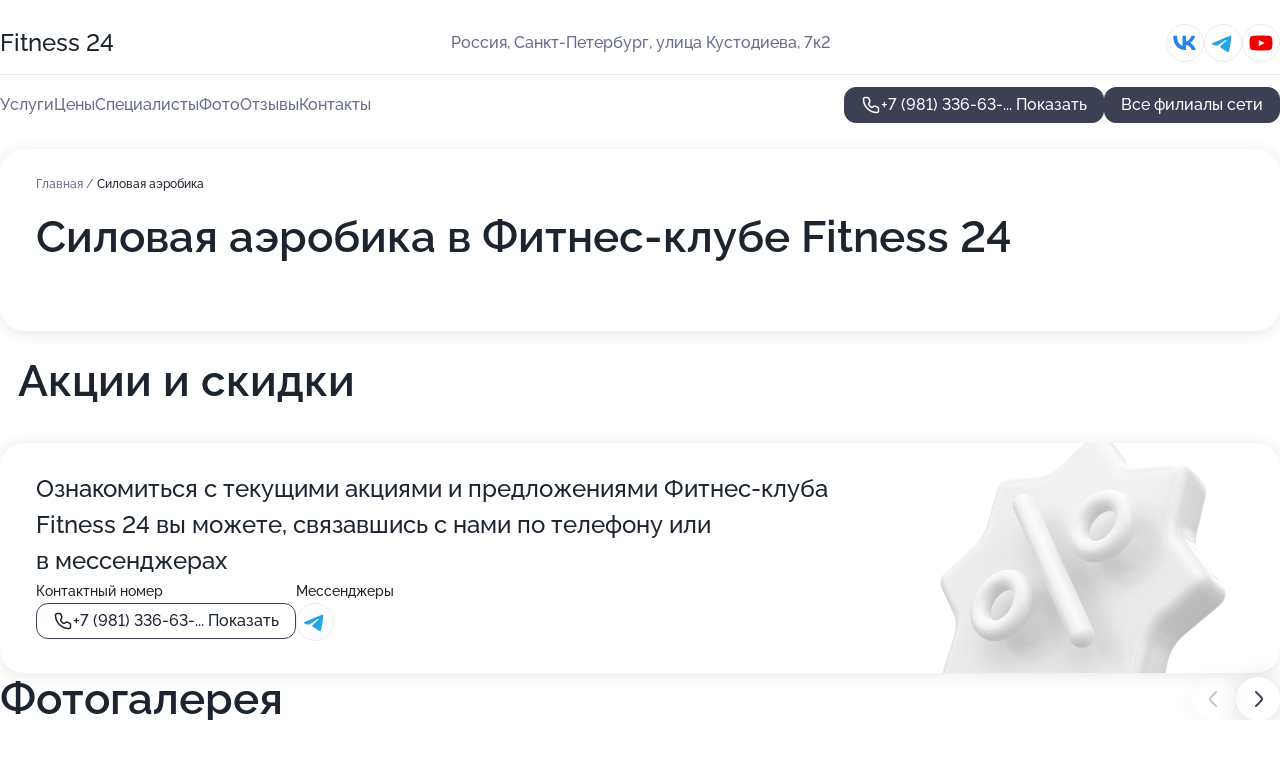

--- FILE ---
content_type: text/html; charset=utf-8
request_url: https://fit-fitness24.ru/fitnes-klub_fitness_24_na_metro_prospekt_prosvescheniya/service/silovaya_aerobika/
body_size: 27772
content:
<!DOCTYPE html>
<html lang="ru">
<head>
	<meta http-equiv="Content-Type" content="text/html; charset=utf-8">
	<meta name="viewport" content="width=device-width,maximum-scale=1,initial-scale=1,user-scalable=0">
	<meta name="format-detection" content="telephone=no">
	<meta name="theme-color" content="#3D3F55">
	<meta name="description" content="Информация о&#160;Фитнес-клубе Fitness 24&#160;на&#160;метро Проспект Просвещения">
	<link rel="icon" type="image/png" href="/favicon.png">

	<title>Фитнес-клуб Fitness 24&#160;на&#160;метро Проспект Просвещения (на&#160;улице Кустодиева, на&#160;метро Проспект Просвещения)</title>

	<link nonce="M7bhpD7be7Z1jseoCllT5wAy" href="//fit-fitness24.ru/build/lego2/lego2.css?v=bE2ZXU/+kbY" rel="stylesheet" >

		<script type="application/ld+json">{"@context":"http:\/\/schema.org","@type":"SportsActivityLocation","name":"\u0424\u0438\u0442\u043d\u0435\u0441-\u043a\u043b\u0443\u0431 FITNESS 24","address":{"@type":"PostalAddress","streetAddress":"\u0443\u043b\u0438\u0446\u0430 \u0421\u043e\u043b\u0434\u0430\u0442\u0430 \u041a\u043e\u0440\u0437\u0443\u043d\u0430, 1\u043a2","addressLocality":"\u0421\u0430\u043d\u043a\u0442-\u041f\u0435\u0442\u0435\u0440\u0431\u0443\u0440\u0433"},"url":"https:\/\/fit-fitness24.ru\/fitnes-klub_fitness_24_na_metro_prospekt_veteranov\/","contactPoint":{"@type":"ContactPoint","telephone":"+7\u00a0(981)\u00a0336-76-10","contactType":"customer service","areaServed":"RU","availableLanguage":"Russian"},"sameAs":["https:\/\/vk.com\/fitness24sw","https:\/\/www.youtube.com\/channel\/UCzJnRCOMKm0uZxCrxkbqKlQ"],"image":"https:\/\/p0.zoon.ru\/preview\/51yfosH0PwY-KEXaENKVeg\/2400x1500x75\/3\/9\/6\/original_5809b44c8bcf9485368b456a_5fd71c90b5343.jpg","aggregateRating":{"@type":"AggregateRating","ratingValue":4.4,"worstRating":1,"bestRating":5,"reviewCount":680}}</script>
		<script type="application/ld+json">{"@context":"http:\/\/schema.org","@type":"SportsActivityLocation","name":"\u0424\u0438\u0442\u043d\u0435\u0441-\u043a\u043b\u0443\u0431 Fitness 24","address":{"@type":"PostalAddress","streetAddress":"\u041d\u0430\u0440\u043e\u0434\u043d\u0430\u044f \u0443\u043b\u0438\u0446\u0430, 4","addressLocality":"\u0421\u0430\u043d\u043a\u0442-\u041f\u0435\u0442\u0435\u0440\u0431\u0443\u0440\u0433"},"url":"https:\/\/fit-fitness24.ru\/fitnes-klub_fitness_24_na_narodnoj_ulitse\/","contactPoint":{"@type":"ContactPoint","telephone":"+7\u00a0(981)\u00a0336-76-19","contactType":"customer service","areaServed":"RU","availableLanguage":"Russian"},"sameAs":["https:\/\/vk.com\/fitness24n","https:\/\/www.youtube.com\/channel\/UCzJnRCOMKm0uZxCrxkbqKlQ"],"image":"https:\/\/p1.zoon.ru\/preview\/KlaOP0EQizGhCpcmzfR9zQ\/2400x1500x75\/1\/c\/7\/original_5552b1e48c1495ab208b456b_584e8601285e9.jpg","aggregateRating":{"@type":"AggregateRating","ratingValue":4.4,"worstRating":1,"bestRating":5,"reviewCount":128}}</script>
		<script type="application/ld+json">{"@context":"http:\/\/schema.org","@type":"SportsActivityLocation","name":"\u0424\u0438\u0442\u043d\u0435\u0441-\u043a\u043b\u0443\u0431 Fitness 24","address":{"@type":"PostalAddress","streetAddress":"\u041d\u043e\u0432\u043e-\u0420\u044b\u0431\u0438\u043d\u0441\u043a\u0430\u044f \u0443\u043b\u0438\u0446\u0430, 19\/21","addressLocality":"\u0421\u0430\u043d\u043a\u0442-\u041f\u0435\u0442\u0435\u0440\u0431\u0443\u0440\u0433"},"url":"https:\/\/fit-fitness24.ru\/fitnes-klub_fitness_24_na_novo-rybinskoj_ulitse\/","contactPoint":{"@type":"ContactPoint","telephone":"+7\u00a0(981)\u00a0335-94-06","contactType":"customer service","areaServed":"RU","availableLanguage":"Russian"},"sameAs":["https:\/\/vk.com\/fitness24club","https:\/\/www.youtube.com\/channel\/UCzJnRCOMKm0uZxCrxkbqKlQ"],"image":"https:\/\/p1.zoon.ru\/preview\/Ci0VHcy3ajioFXOBtXN8Kg\/2400x1500x75\/3\/f\/7\/original_500ed2f73c72ddfe4e00000b_5fd71eff4943c.jpg","aggregateRating":{"@type":"AggregateRating","ratingValue":4.3,"worstRating":1,"bestRating":5,"reviewCount":228}}</script>
		<script type="application/ld+json">{"@context":"http:\/\/schema.org","@type":"SportsActivityLocation","name":"\u0424\u0438\u0442\u043d\u0435\u0441-\u043a\u043b\u0443\u0431 Fitness 24","address":{"@type":"PostalAddress","streetAddress":"\u0443\u043b\u0438\u0446\u0430 \u041a\u0443\u0441\u0442\u043e\u0434\u0438\u0435\u0432\u0430, 7\u043a2","addressLocality":"\u0421\u0430\u043d\u043a\u0442-\u041f\u0435\u0442\u0435\u0440\u0431\u0443\u0440\u0433"},"url":"https:\/\/fit-fitness24.ru\/fitnes-klub_fitness_24_na_metro_prospekt_prosvescheniya\/","contactPoint":{"@type":"ContactPoint","telephone":"+7\u00a0(981)\u00a0336-63-08","contactType":"customer service","areaServed":"RU","availableLanguage":"Russian"},"sameAs":["https:\/\/vk.com\/fitness24pr","https:\/\/www.youtube.com\/channel\/UCzJnRCOMKm0uZxCrxkbqKlQ"],"image":"https:\/\/p2.zoon.ru\/preview\/YiYg0ILZ3YylcPkHFJ4Ylw\/2400x1500x75\/1\/c\/0\/original_616fc078ce1f187d69537e82_623859209e3b6.jpg","aggregateRating":{"@type":"AggregateRating","ratingValue":4.7,"worstRating":1,"bestRating":5,"reviewCount":64}}</script>
		<script type="application/ld+json">{"@context":"http:\/\/schema.org","@type":"SportsActivityLocation","name":"\u0424\u0438\u0442\u043d\u0435\u0441-\u043a\u043b\u0443\u0431 Fitness 24","address":{"@type":"PostalAddress","streetAddress":"\u043e\u043a\u0440\u0443\u0433 \u2116 65, \u0421\u0435\u0432\u0435\u0440\u043e-\u041f\u0440\u0438\u043c\u043e\u0440\u0441\u043a\u0430\u044f \u0447\u0430\u0441\u0442\u044c, 197374, \u0443\u043b\u0438\u0446\u0430 \u0421\u0430\u0432\u0443\u0448\u043a\u0438\u043d\u0430, 126","addressLocality":"\u0421\u0430\u043d\u043a\u0442-\u041f\u0435\u0442\u0435\u0440\u0431\u0443\u0440\u0433"},"url":"https:\/\/fit-fitness24.ru\/fitnes-klub_fitness_24_na_metro_begovaya\/","contactPoint":{"@type":"ContactPoint","telephone":"+7\u00a0(812)\u00a0611-04-04","contactType":"customer service","areaServed":"RU","availableLanguage":"Russian"},"sameAs":["https:\/\/vk.com\/f24prim","https:\/\/www.youtube.com\/channel\/UCzJnRCOMKm0uZxCrxkbqKlQ"],"image":"https:\/\/p0.zoon.ru\/preview\/Atoo9p9stFxnRJCCew93Iw\/2400x1500x75\/1\/d\/3\/original_667eff26ba5be4abb602bc16_680f5f7b5ee705.15809579.jpg","aggregateRating":{"@type":"AggregateRating","ratingValue":4.2,"worstRating":1,"bestRating":5,"reviewCount":6}}</script>
		<script nonce="M7bhpD7be7Z1jseoCllT5wAy">
		window.js_base = '/js.php';
	</script>

	</head>
<body >
	 <header id="header" class="header" data-organization-id="616fc078ce1f187d69537e7c">
	<div class="wrapper">
		<div class="header-container" data-uitest="lego-header-block">
			<div class="header-menu-activator" data-target="header-menu-activator">
				<span class="header-menu-activator__icon"></span>
			</div>

			<div class="header-title">
				<a href="/fitnes-klub_fitness_24_na_metro_prospekt_prosvescheniya/">					Fitness 24
				</a>			</div>
			<div class="header-address text-3 text-secondary">Россия, Санкт-Петербург, улица Кустодиева, 7к2</div>

						<div class="header-socials flex gap-8 icon icon--36" data-target="header-socials">
									<!--noindex-->
					<a href="https://vk.com/fitness24pr" data-category="vk_group" rel="nofollow" target="_blank">
						<svg class="svg-icons-vk_group" ><use xlink:href="/build/lego2/icons.svg?v=twXxpJO2KYk#vk_group"></use></svg>
					</a>
					<!--/noindex-->
									<!--noindex-->
					<a href="https://t.me/fitness24club" data-category="telegram" rel="nofollow" target="_blank">
						<svg class="svg-icons-telegram" ><use xlink:href="/build/lego2/icons.svg?v=twXxpJO2KYk#telegram"></use></svg>
					</a>
					<!--/noindex-->
									<!--noindex-->
					<a href="https://www.youtube.com/channel/UCzJnRCOMKm0uZxCrxkbqKlQ" data-category="youtube" rel="nofollow" target="_blank">
						<svg class="svg-icons-youtube" ><use xlink:href="/build/lego2/icons.svg?v=twXxpJO2KYk#youtube"></use></svg>
					</a>
					<!--/noindex-->
							</div>
					</div>

		<nav class="nav" data-target="header-nav" data-uitest="lego-navigation-block">
			<ul>
									<li data-target="header-services">
						<svg class="svg-icons-services" ><use xlink:href="/build/lego2/icons.svg?v=twXxpJO2KYk#services"></use></svg>
						<a data-target="header-nav-link" href="https://fit-fitness24.ru/fitnes-klub_fitness_24_na_metro_prospekt_prosvescheniya/services/" data-za="{&quot;ev_label&quot;:&quot;all_service&quot;}">Услуги</a>
					</li>
									<li data-target="header-prices">
						<svg class="svg-icons-prices" ><use xlink:href="/build/lego2/icons.svg?v=twXxpJO2KYk#prices"></use></svg>
						<a data-target="header-nav-link" href="https://fit-fitness24.ru/fitnes-klub_fitness_24_na_metro_prospekt_prosvescheniya/price/" data-za="{&quot;ev_label&quot;:&quot;price&quot;}">Цены</a>
					</li>
									<li data-target="header-specialists">
						<svg class="svg-icons-specialists" ><use xlink:href="/build/lego2/icons.svg?v=twXxpJO2KYk#specialists"></use></svg>
						<a data-target="header-nav-link" href="https://fit-fitness24.ru/fitnes-klub_fitness_24_na_metro_prospekt_prosvescheniya/#specialists" data-za="{&quot;ev_label&quot;:&quot;org_prof&quot;}">Специалисты</a>
					</li>
									<li data-target="header-photo">
						<svg class="svg-icons-photo" ><use xlink:href="/build/lego2/icons.svg?v=twXxpJO2KYk#photo"></use></svg>
						<a data-target="header-nav-link" href="https://fit-fitness24.ru/fitnes-klub_fitness_24_na_metro_prospekt_prosvescheniya/#photos" data-za="{&quot;ev_label&quot;:&quot;photos&quot;}">Фото</a>
					</li>
									<li data-target="header-reviews">
						<svg class="svg-icons-reviews" ><use xlink:href="/build/lego2/icons.svg?v=twXxpJO2KYk#reviews"></use></svg>
						<a data-target="header-nav-link" href="https://fit-fitness24.ru/fitnes-klub_fitness_24_na_metro_prospekt_prosvescheniya/#reviews" data-za="{&quot;ev_label&quot;:&quot;reviews&quot;}">Отзывы</a>
					</li>
									<li data-target="header-contacts">
						<svg class="svg-icons-contacts" ><use xlink:href="/build/lego2/icons.svg?v=twXxpJO2KYk#contacts"></use></svg>
						<a data-target="header-nav-link" href="https://fit-fitness24.ru/fitnes-klub_fitness_24_na_metro_prospekt_prosvescheniya/#contacts" data-za="{&quot;ev_label&quot;:&quot;contacts&quot;}">Контакты</a>
					</li>
							</ul>

			<div class="header-controls">
				<div class="header-controls__wrapper">
					<a
	href="tel:+79813366308"
	class="phone-button button button--primary button--36 icon--20"
	data-phone="+7 (981) 336-63-08"
	data-za="{&quot;ev_sourceType&quot;:&quot;&quot;,&quot;ev_sourceId&quot;:&quot;616fc078ce1f187d69537e7c.3763&quot;,&quot;object_type&quot;:&quot;organization&quot;,&quot;object_id&quot;:&quot;616fc078ce1f187d69537e7c.3763&quot;,&quot;ev_label&quot;:&quot;premium&quot;,&quot;ev_category&quot;:&quot;phone_o_l&quot;}">
	<svg class="svg-icons-phone" ><use xlink:href="/build/lego2/icons.svg?v=twXxpJO2KYk#phone"></use></svg>
			<div data-target="show-phone-number">
			+7 (981) 336-63-...
			<span data-target="phone-button-show">Показать</span>
		</div>
	</a>


									</div>

									<a href="https://fit-fitness24.ru/" class="header-controls__booking button button--primary button--36 button--mobile-fluid">Все филиалы сети</a>
							</div>

			<div class="header-nav-address">
									<div class="header-block flex gap-12 icon icon--36" data-target="header-socials">
													<!--noindex-->
							<a href="https://vk.com/fitness24pr" data-category="vk_group" rel="nofollow" target="_blank">
								<svg class="svg-icons-vk_group" ><use xlink:href="/build/lego2/icons.svg?v=twXxpJO2KYk#vk_group"></use></svg>
							</a>
							<!--/noindex-->
													<!--noindex-->
							<a href="https://t.me/fitness24club" data-category="telegram" rel="nofollow" target="_blank">
								<svg class="svg-icons-telegram" ><use xlink:href="/build/lego2/icons.svg?v=twXxpJO2KYk#telegram"></use></svg>
							</a>
							<!--/noindex-->
													<!--noindex-->
							<a href="https://www.youtube.com/channel/UCzJnRCOMKm0uZxCrxkbqKlQ" data-category="youtube" rel="nofollow" target="_blank">
								<svg class="svg-icons-youtube" ><use xlink:href="/build/lego2/icons.svg?v=twXxpJO2KYk#youtube"></use></svg>
							</a>
							<!--/noindex-->
											</div>
				
				<div class="header-block text-3 text-center text-secondary">Россия, Санкт-Петербург, улица Кустодиева, 7к2</div>
			</div>
		</nav>
	</div>
</header>
<div class="header-placeholder"></div>

<div class="contacts-panel" id="contacts-panel">
	

	<div class="contacts-panel-wrapper">
					<div class="contacts-panel-icon contacts-panel-expander" data-target="contacts-panel-expand">
				<div class="contacts-panel-icon__collapsed"><svg class="svg-icons-phone_filled" ><use xlink:href="/build/lego2/icons.svg?v=twXxpJO2KYk#phone_filled"></use></svg></div>
				<div class="contacts-panel-icon__expanded"><svg class="svg-icons-close" ><use xlink:href="/build/lego2/icons.svg?v=twXxpJO2KYk#close"></use></svg></div>
			</div>

			<div class="contacts-panel-group">
								<a href="tel:+79813366308" class="contacts-panel-icon" data-phone="+7 (981) 336-63-08" data-za="{&quot;ev_sourceType&quot;:&quot;nav_panel&quot;,&quot;ev_sourceId&quot;:&quot;616fc078ce1f187d69537e7c.3763&quot;,&quot;object_type&quot;:&quot;organization&quot;,&quot;object_id&quot;:&quot;616fc078ce1f187d69537e7c.3763&quot;,&quot;ev_label&quot;:&quot;premium&quot;,&quot;ev_category&quot;:&quot;phone_o_l&quot;}">
					<svg class="svg-icons-phone_filled" ><use xlink:href="/build/lego2/icons.svg?v=twXxpJO2KYk#phone_filled"></use></svg>
				</a>
													<a href="https://t.me/fitness24club" class="contacts-panel-icon"><svg class="svg-icons-telegram_filled" ><use xlink:href="/build/lego2/icons.svg?v=twXxpJO2KYk#telegram_filled"></use></svg></a>
							</div>
			</div>
</div>

<script nonce="M7bhpD7be7Z1jseoCllT5wAy" type="module">
	import { initContactsPanel } from '//fit-fitness24.ru/build/lego2/lego2.js?v=q3BPK5dzBCA';

	initContactsPanel(document.getElementById('contacts-panel'));
</script>


<script nonce="M7bhpD7be7Z1jseoCllT5wAy" type="module">
	import { initHeader } from '//fit-fitness24.ru/build/lego2/lego2.js?v=q3BPK5dzBCA';

	initHeader(document.getElementById('header'));
</script>
 	<main class="main-container">
		<div class="wrapper section-wrapper">
			<div class="service-description__wrapper">
	<section class="service-description section-block">
		<div class="page-breadcrumbs">
			<div class="breadcrumbs">
			<span>
							<a href="https://fit-fitness24.ru/fitnes-klub_fitness_24_na_metro_prospekt_prosvescheniya/">
					Главная
				</a>
						/		</span>
			<span class="active">
							Силовая аэробика
								</span>
	</div>

		</div>
					<script nonce="M7bhpD7be7Z1jseoCllT5wAy" type="application/ld+json">{"@context":"http:\/\/schema.org","@type":"BreadcrumbList","itemListElement":[{"@type":"ListItem","position":1,"item":{"name":"\u0413\u043b\u0430\u0432\u043d\u0430\u044f","@id":"https:\/\/fit-fitness24.ru\/fitnes-klub_fitness_24_na_metro_prospekt_prosvescheniya\/"}}]}</script>
		
		<div class="service-description-title">
			<h1 class="page-title">Силовая аэробика в Фитнес-клубе Fitness 24</h1>
			<div class="service-description-title__price">
							</div>
		</div>

		<div class="service-description__text collapse collapse--text-3">
			<div class="collapse__overflow">
				<div class="collapse__text"><p> </p></div>
			</div>
		</div>
	</section>

	</div>
	<section class="section-placeholder__container">
		<h2 class="section-placeholder__title text-h2">Акции и скидки</h2>
		<div class="section-placeholder _offers">
			<div class="section-placeholder__text text-4">
				Ознакомиться с&nbsp;текущими акциями и&nbsp;предложениями
				Фитнес-клуба Fitness 24
				вы&nbsp;можете, связавшись с&nbsp;нами по&nbsp;телефону или в&nbsp;мессенджерах
			</div>
			<div class="contacts-block text-2">
		<div class="contacts-block__phone">
		<div>Контактный номер</div>
		<a
	href="tel:+79813366308"
	class="phone-button button button-- button--36 icon--20"
	data-phone="+7 (981) 336-63-08"
	data-za="{&quot;ev_sourceType&quot;:&quot;&quot;,&quot;ev_sourceId&quot;:&quot;616fc078ce1f187d69537e7c.3763&quot;,&quot;object_type&quot;:&quot;organization&quot;,&quot;object_id&quot;:&quot;616fc078ce1f187d69537e7c.3763&quot;,&quot;ev_label&quot;:&quot;premium&quot;,&quot;ev_category&quot;:&quot;phone_o_l&quot;}">
	<svg class="svg-icons-phone" ><use xlink:href="/build/lego2/icons.svg?v=twXxpJO2KYk#phone"></use></svg>
			<div data-target="show-phone-number">
			+7 (981) 336-63-...
			<span data-target="phone-button-show">Показать</span>
		</div>
	</a>

	</div>
			<div class="contacts-block__socials">
		<div>Мессенджеры</div>
		<div class="flex gap-8 icon icon--36">
							<!--noindex-->
				<a href="https://t.me/fitness24club" rel="nofollow" target="_blank">
					<svg class="svg-icons-telegram" ><use xlink:href="/build/lego2/icons.svg?v=twXxpJO2KYk#telegram"></use></svg>
				</a>
				<!--/noindex-->
					</div>
	</div>
	</div>

		</div>
	</section>
<section class="photo-section" id="photos" data-uitest="lego-gallery-block">
	<div class="section-block__title flex flex--sb">
		<h2 class="text-h2">Фотогалерея</h2>

					<div class="slider__navigation" data-target="slider-navigation">
				<button class="slider__control prev" data-target="slider-prev">
					<svg class="svg-icons-arrow" ><use xlink:href="/build/lego2/icons.svg?v=twXxpJO2KYk#arrow"></use></svg>
				</button>
				<button class="slider__control next" data-target="slider-next">
					<svg class="svg-icons-arrow" ><use xlink:href="/build/lego2/icons.svg?v=twXxpJO2KYk#arrow"></use></svg>
				</button>
			</div>
			</div>

	<div class="section-block__slider" data-target="slider-container" data-total="34" data-owner-type="organization" data-owner-id="616fc078ce1f187d69537e7c">
		<div class="photo-section__slider swiper-wrapper">
						<div class="photo-section__slide swiper-slide" data-id="623859216b9bc813d665053d" data-target="photo-slide-item" data-index="0">
				<img src="https://p2.zoon.ru/preview/YRvilNEvNsqKNUn8QZO6hw/1200x800x85/1/c/0/original_616fc078ce1f187d69537e82_623859209e3b6.jpg" loading="lazy" alt="">
			</div>
						<div class="photo-section__slide swiper-slide" data-id="623858d5c9b3150c6c706a7c" data-target="photo-slide-item" data-index="1">
				<img src="https://p0.zoon.ru/preview/gY7rWJ9MBhpRfyN9gntKBw/1200x800x85/1/b/4/original_616fc078ce1f187d69537e82_623858d5538b9.jpg" loading="lazy" alt="">
			</div>
						<div class="photo-section__slide swiper-slide" data-id="6238596f477fb7138271e3bb" data-target="photo-slide-item" data-index="2">
				<img src="https://p0.zoon.ru/preview/tI2UUeBxazk6GbK7fUiDzQ/1200x800x85/1/f/a/original_616fc078ce1f187d69537e82_6238596f14a0d.jpg" loading="lazy" alt="">
			</div>
						<div class="photo-section__slide swiper-slide" data-id="6238594972ab45606369fcd9" data-target="photo-slide-item" data-index="3">
				<img src="https://p2.zoon.ru/preview/3f6SxxqujJuCD3txfZ3kdA/1200x800x85/1/6/2/original_616fc078ce1f187d69537e82_62385948bb2de.jpg" loading="lazy" alt="">
			</div>
						<div class="photo-section__slide swiper-slide" data-id="6238591e054b4d046b0987fa" data-target="photo-slide-item" data-index="4">
				<img src="https://p2.zoon.ru/preview/ezEnvFmDYnVrxecHtQDP_w/1200x800x85/1/7/5/original_616fc078ce1f187d69537e82_6238591e47a4a.jpg" loading="lazy" alt="">
			</div>
						<div class="photo-section__slide swiper-slide" data-id="623859157f17b817133dfd1c" data-target="photo-slide-item" data-index="5">
				<img src="https://p1.zoon.ru/preview/lPvi9IuQB20IwdZbr9fIHg/1200x800x85/1/a/e/original_616fc078ce1f187d69537e82_62385914a4271.jpg" loading="lazy" alt="">
			</div>
						<div class="photo-section__slide swiper-slide" data-id="6238590eed66932e2a15a57a" data-target="photo-slide-item" data-index="6">
				<img src="https://p0.zoon.ru/preview/MsdnhG-SpREbqoHtQL_D1w/1200x800x85/1/f/2/original_616fc078ce1f187d69537e82_6238590eafcaa.jpg" loading="lazy" alt="">
			</div>
						<div class="photo-section__slide swiper-slide" data-id="62385901d9cd202cc40b0b4c" data-target="photo-slide-item" data-index="7">
				<img src="https://p1.zoon.ru/preview/p6tC7CuaiXH1ktUSjm2VsQ/1200x800x85/1/d/5/original_616fc078ce1f187d69537e82_62385900e87d6.jpg" loading="lazy" alt="">
			</div>
						<div class="photo-section__slide swiper-slide" data-id="623858ffe877fd627c48f772" data-target="photo-slide-item" data-index="8">
				<img src="https://p0.zoon.ru/preview/IGg3j45O0qM0ZyK9T4rRiA/1200x800x85/1/0/2/original_616fc078ce1f187d69537e82_623858fc0f353.jpg" loading="lazy" alt="">
			</div>
						<div class="photo-section__slide swiper-slide" data-id="623858f351298a0dc87f05c5" data-target="photo-slide-item" data-index="9">
				<img src="https://p1.zoon.ru/preview/oLVYm8dzSK0ZXiJGVMY0UA/1200x800x85/1/c/e/original_616fc078ce1f187d69537e82_623858f2b1037.jpg" loading="lazy" alt="">
			</div>
						<div class="photo-section__slide swiper-slide" data-id="623858ef152d210c5a20d5e9" data-target="photo-slide-item" data-index="10">
				<img src="https://p0.zoon.ru/preview/Ne6YZDk4TVVTgJoLSiMBgg/1200x800x85/1/e/8/original_616fc078ce1f187d69537e82_623858ef0af4c.jpg" loading="lazy" alt="">
			</div>
						<div class="photo-section__slide swiper-slide" data-id="623858eef9974c57ce745377" data-target="photo-slide-item" data-index="11">
				<img src="https://p0.zoon.ru/preview/HEZ-2ahFrFOlT7jYKIcr9g/1200x800x85/1/9/2/original_616fc078ce1f187d69537e82_623858edde6cc.jpg" loading="lazy" alt="">
			</div>
						<div class="photo-section__slide swiper-slide" data-id="623858e835a093264c172ab4" data-target="photo-slide-item" data-index="12">
				<img src="https://p0.zoon.ru/preview/lfcW41IotRF66Ky-eAPfUA/1200x800x85/1/2/e/original_616fc078ce1f187d69537e82_623858e7d93dc.jpg" loading="lazy" alt="">
			</div>
						<div class="photo-section__slide swiper-slide" data-id="623858e5ed66932e2a15a578" data-target="photo-slide-item" data-index="13">
				<img src="https://p0.zoon.ru/preview/XY8homVSZfyCZDzvcx3Jyg/1200x800x85/1/4/9/original_616fc078ce1f187d69537e82_623858e4a42aa.jpg" loading="lazy" alt="">
			</div>
						<div class="photo-section__slide swiper-slide" data-id="623858e03c79ed4e9b6fcf6b" data-target="photo-slide-item" data-index="14">
				<img src="https://p2.zoon.ru/preview/WLhpQLXLVFLlOBSxqiO-Kg/1200x800x85/1/a/4/original_616fc078ce1f187d69537e82_623858e0803fd.jpg" loading="lazy" alt="">
			</div>
						<div class="photo-section__slide swiper-slide" data-id="623858d293c5027c7d5dd4fe" data-target="photo-slide-item" data-index="15">
				<img src="https://p0.zoon.ru/preview/BIyuknb_cw2mTxU9S5BlNw/1200x800x85/1/0/9/original_616fc078ce1f187d69537e82_623858d1b3a7c.jpg" loading="lazy" alt="">
			</div>
						<div class="photo-section__slide swiper-slide" data-id="623858cf13a03d4e3442c205" data-target="photo-slide-item" data-index="16">
				<img src="https://p1.zoon.ru/preview/JYpTcesA0eeK85VGLhS6Yw/1200x800x85/1/1/7/original_616fc078ce1f187d69537e82_623858ceedf35.jpg" loading="lazy" alt="">
			</div>
						<div class="photo-section__slide swiper-slide" data-id="623858c1a9aba702e3288a16" data-target="photo-slide-item" data-index="17">
				<img src="https://p1.zoon.ru/preview/stQklexkTEd2Ciksh4TbRQ/1200x800x85/1/3/1/original_616fc078ce1f187d69537e82_623858c1785d3.jpg" loading="lazy" alt="">
			</div>
						<div class="photo-section__slide swiper-slide" data-id="623858bde86dc42f437e7321" data-target="photo-slide-item" data-index="18">
				<img src="https://p1.zoon.ru/preview/kMgZW6R8dpbQJQ5zKzt2dA/1200x800x85/1/8/4/original_616fc078ce1f187d69537e82_623858bd26dab.jpg" loading="lazy" alt="">
			</div>
						<div class="photo-section__slide swiper-slide" data-id="623858bc9633cd22973f3ad8" data-target="photo-slide-item" data-index="19">
				<img src="https://p2.zoon.ru/preview/QGbaXDZBGijEGzf-4mErWg/1200x800x85/1/c/5/original_616fc078ce1f187d69537e82_623858bc7979a.jpg" loading="lazy" alt="">
			</div>
						<div class="photo-section__slide swiper-slide" data-id="623858ae19ede03eb1377068" data-target="photo-slide-item" data-index="20">
				<img src="https://p2.zoon.ru/preview/9jRlUHLKZp25E1t1vBKHCQ/1200x800x85/1/b/3/original_616fc078ce1f187d69537e82_623858adedbf4.jpg" loading="lazy" alt="">
			</div>
						<div class="photo-section__slide swiper-slide" data-id="623858aa89597304ad38903a" data-target="photo-slide-item" data-index="21">
				<img src="https://p1.zoon.ru/preview/ZZypdPhWsKTnq21RtoswVw/1200x800x85/1/8/4/original_616fc078ce1f187d69537e82_623858a9c3adb.jpg" loading="lazy" alt="">
			</div>
						<div class="photo-section__slide swiper-slide" data-id="623858a8a8a3190fc23b608b" data-target="photo-slide-item" data-index="22">
				<img src="https://p1.zoon.ru/preview/XhjDxseZAoTc333sjxYKgQ/1200x800x85/1/b/6/original_616fc078ce1f187d69537e82_623858a899217.jpg" loading="lazy" alt="">
			</div>
						<div class="photo-section__slide swiper-slide" data-id="620a602c8f4fc92ec316e237" data-target="photo-slide-item" data-index="23">
				<img src="https://p0.zoon.ru/preview/TCbfusweHfbwQmwcnBtnig/1280x720x85/1/9/2/original_616fc078ce1f187d69537e82_620a602c9670b.jpg" loading="lazy" alt="">
			</div>
						<div class="photo-section__slide swiper-slide" data-id="620a601fe72a2a2f7b1f73fc" data-target="photo-slide-item" data-index="24">
				<img src="https://p1.zoon.ru/preview/JENvYcNx-8EUBzGVkjvLOA/1280x720x85/1/f/9/original_616fc078ce1f187d69537e82_620a601f79f22.jpg" loading="lazy" alt="">
			</div>
						<div class="photo-section__slide swiper-slide" data-id="617fb431e101fc4a7b48fe28" data-target="photo-slide-item" data-index="25">
				<img src="https://p1.zoon.ru/preview/DpbxcfJUU23AMOARq3ZxXQ/1200x800x85/1/4/1/original_616fc078ce1f187d69537e82_617fb42ea44c8.jpg" loading="lazy" alt="">
			</div>
						<div class="photo-section__slide swiper-slide" data-id="617fb443cf4c6d229902b7ad" data-target="photo-slide-item" data-index="26">
				<img src="https://p1.zoon.ru/preview/j2IkWcjjcowT7SrpeCmUjQ/1200x800x85/1/3/a/original_616fc078ce1f187d69537e82_617fb441cf1a9.jpg" loading="lazy" alt="">
			</div>
						<div class="photo-section__slide swiper-slide" data-id="617fb46ac7625e5d241687c2" data-target="photo-slide-item" data-index="27">
				<img src="https://p0.zoon.ru/preview/BEQZ5NONEuAqLdiv34z8wg/1200x800x85/1/5/3/original_616fc078ce1f187d69537e82_617fb469c8b62.jpg" loading="lazy" alt="">
			</div>
						<div class="photo-section__slide swiper-slide" data-id="61ea68d7e2ffbf2642214621" data-target="photo-slide-item" data-index="28">
				<img src="https://p2.zoon.ru/preview/y84XiOKxctOWMxPzqaQ7wg/1200x800x85/1/8/e/original_616fc078ce1f187d69537e82_61ea68d6adec4.jpg" loading="lazy" alt="">
			</div>
						<div class="photo-section__slide swiper-slide" data-id="61ea68d7b0593c57580752c2" data-target="photo-slide-item" data-index="29">
				<img src="https://p2.zoon.ru/preview/bW8FoR3agJcVmNZ1ygL0hg/1200x800x85/1/c/3/original_616fc078ce1f187d69537e82_61ea68d6c3bc8.jpg" loading="lazy" alt="">
			</div>
						<div class="photo-section__slide swiper-slide" data-id="620a6038575f937ab61c9f04" data-target="photo-slide-item" data-index="30">
				<img src="https://p1.zoon.ru/preview/RiEf-ISHsZ_sI2dUo9dtog/663x800x85/1/8/6/original_616fc078ce1f187d69537e82_620a6038906cc.jpg" loading="lazy" alt="">
			</div>
						<div class="photo-section__slide swiper-slide" data-id="620a6039b67ae7627757627a" data-target="photo-slide-item" data-index="31">
				<img src="https://p0.zoon.ru/preview/348LrefW8Tf2amT8XkPK0w/1068x800x85/1/1/7/original_616fc078ce1f187d69537e82_620a6039ce789.jpg" loading="lazy" alt="">
			</div>
						<div class="photo-section__slide swiper-slide" data-id="623858ffc2121d6f27288b53" data-target="photo-slide-item" data-index="32">
				<img src="https://p0.zoon.ru/preview/JBUQFZ2dOh3t6qNiElcOkg/1200x800x85/1/3/e/original_616fc078ce1f187d69537e82_623858fc7ebd9.jpg" loading="lazy" alt="">
			</div>
						<div class="photo-section__slide swiper-slide" data-id="6238590d5509f45a812d283f" data-target="photo-slide-item" data-index="33">
				<img src="https://p0.zoon.ru/preview/bKw7lAjnMTywkS9-KeHiyw/1200x800x85/1/2/a/original_616fc078ce1f187d69537e82_6238590d5175d.jpg" loading="lazy" alt="">
			</div>
					</div>
	</div>

	<div class="slider__pagination" data-target="slider-pagination"></div>
</section>

<script nonce="M7bhpD7be7Z1jseoCllT5wAy" type="module">
	import { initPhotos } from '//fit-fitness24.ru/build/lego2/lego2.js?v=q3BPK5dzBCA';

	const node = document.getElementById('photos');
	initPhotos(node);
</script>
<section class="reviews-section section-block" id="reviews" data-uitest="lego-reviews-block">
	<div class="section-block__title flex flex--sb">
		<h2 class="text-h2">
			Отзывы
		</h2>

				<div class="slider__navigation" data-target="slider-navigation">
			<button class="slider__control prev" data-target="slider-prev">
				<svg class="svg-icons-arrow" ><use xlink:href="/build/lego2/icons.svg?v=twXxpJO2KYk#arrow"></use></svg>
			</button>
			<button class="slider__control next" data-target="slider-next">
				<svg class="svg-icons-arrow" ><use xlink:href="/build/lego2/icons.svg?v=twXxpJO2KYk#arrow"></use></svg>
			</button>
		</div>
			</div>

	<div class="reviews-section__list" data-target="slider-container">
		<div class="reviews-section__slider swiper-wrapper" data-target="review-section-slides">
							<div
	class="reviews-section-item swiper-slide "
	data-id="68f2324a17513cfa5b06dc2c"
	data-owner-id="67af55d0c2ceec2b6d000bae"
	data-target="review">
	<div  class="flex flex--center-y gap-12">
		<div class="reviews-section-item__avatar">
										<svg class="svg-icons-user" ><use xlink:href="/build/lego2/icons.svg?v=twXxpJO2KYk#user"></use></svg>
					</div>
		<div class="reviews-section-item__head">
			<div class="reviews-section-item__head-top flex flex--center-y gap-16">
				<div class="flex flex--center-y gap-8">
										<div class="stars stars--16" style="--rating: 5">
						<div class="stars__rating">
							<div class="stars stars--filled"></div>
						</div>
					</div>
					<div class="reviews-section-item__mark text-3">
						5,0
					</div>
				</div>
											</div>

			<div class="reviews-section-item__name text-3 fade">
				Надежда
			</div>
		</div>
	</div>
					<div class="reviews-section-item__descr collapse collapse--text-2 mt-8">
			<div class="collapse__overflow">
				<div class="collapse__text">
					Елена, отличный специалист, помогла восстановиться после полученной травмы. Профессионально оценила мои возможности, подобрала удобную и комфортную для моего уровня технику плавания для восстановления и реабилитации, а так же всегда поддерживала во время тренировок если что-то давалось с трудом. Очень позитивное отношение вызывает желание заниматься чаще и упорнее. Рекомендую!
				</div>
			</div>
		</div>
			<div class="reviews-section-item__date text-2 text-secondary mt-8">
		17 октября 2025 Отзыв взят с сайта Zoon.ru
	</div>
</div>

							<div
	class="reviews-section-item swiper-slide "
	data-id="68bedaf1384ebf207a0b1293"
	data-owner-id="67af500e3fdbe2f17d010d5a"
	data-target="review">
	<div  class="flex flex--center-y gap-12">
		<div class="reviews-section-item__avatar">
										<svg class="svg-icons-user" ><use xlink:href="/build/lego2/icons.svg?v=twXxpJO2KYk#user"></use></svg>
					</div>
		<div class="reviews-section-item__head">
			<div class="reviews-section-item__head-top flex flex--center-y gap-16">
				<div class="flex flex--center-y gap-8">
										<div class="stars stars--16" style="--rating: 5">
						<div class="stars__rating">
							<div class="stars stars--filled"></div>
						</div>
					</div>
					<div class="reviews-section-item__mark text-3">
						5,0
					</div>
				</div>
											</div>

			<div class="reviews-section-item__name text-3 fade">
				Настасья Алексеевна
			</div>
		</div>
	</div>
					<div class="reviews-section-item__descr collapse collapse--text-2 mt-8">
			<div class="collapse__overflow">
				<div class="collapse__text">
					Хочу выразить благодарность тренеру Роману за отличную ознакомительную тренировку в зале. Атмосфера была дружелюбная и профессиональная, тренер подробно объяснил программу, показал технику основных упражнений и дал полезные рекомендации по дальнейшим занятиям. Особо понравилось внимательное отношение к моей подготовке и корректировка техники — чувствовалось, что тренер знает своё дело.

Рекомендую Романа тем, кто ищет внимательного и профессионального тренера для занятий в зале.
				</div>
			</div>
		</div>
			<div class="reviews-section-item__date text-2 text-secondary mt-8">
		8 сентября 2025 Отзыв взят с сайта Zoon.ru
	</div>
</div>

							<div
	class="reviews-section-item swiper-slide "
	data-id="671241e4eb58dc66a9039fee"
	data-owner-id="616fc078ce1f187d69537e7c"
	data-target="review">
	<div  class="flex flex--center-y gap-12">
		<div class="reviews-section-item__avatar">
										<svg class="svg-icons-user" ><use xlink:href="/build/lego2/icons.svg?v=twXxpJO2KYk#user"></use></svg>
					</div>
		<div class="reviews-section-item__head">
			<div class="reviews-section-item__head-top flex flex--center-y gap-16">
				<div class="flex flex--center-y gap-8">
										<div class="stars stars--16" style="--rating: 5">
						<div class="stars__rating">
							<div class="stars stars--filled"></div>
						</div>
					</div>
					<div class="reviews-section-item__mark text-3">
						5,0
					</div>
				</div>
											</div>

			<div class="reviews-section-item__name text-3 fade">
				валентина потулова
			</div>
		</div>
	</div>
					<div class="reviews-section-item__descr collapse collapse--text-2 mt-8">
			<div class="collapse__overflow">
				<div class="collapse__text">
																<div>
							<span class="reviews-section-item__text-title">Преимущества:</span> Спасибо все хорошо,купила абонемент мама малыш .после нескольких месяцев,мой сын ,стал намного сильнее чем ранее был ,особенно мышцы после бассейна и настроение и сон 💤супер ,тренер Людмила ,всегда все хорошо,по делу объясняет ,ни разу не пожалела что приобрела абонемент)) буду дальше покупать ,надеюсь на 3 месяца оставят ,абонемент.
						</div>
																<div>
							<span class="reviews-section-item__text-title">Недостатки:</span> Не нашла
						</div>
														</div>
			</div>
		</div>
			<div class="reviews-section-item__date text-2 text-secondary mt-8">
		18 октября 2024 Отзыв взят с сайта Zoon.ru
	</div>
</div>

							<div
	class="reviews-section-item swiper-slide "
	data-id="670792af5f96a9ae2d0ebf3f"
	data-owner-id="616fc078ce1f187d69537e7c"
	data-target="review">
	<div  class="flex flex--center-y gap-12">
		<div class="reviews-section-item__avatar">
										<svg class="svg-icons-user" ><use xlink:href="/build/lego2/icons.svg?v=twXxpJO2KYk#user"></use></svg>
					</div>
		<div class="reviews-section-item__head">
			<div class="reviews-section-item__head-top flex flex--center-y gap-16">
				<div class="flex flex--center-y gap-8">
										<div class="stars stars--16" style="--rating: 2">
						<div class="stars__rating">
							<div class="stars stars--filled"></div>
						</div>
					</div>
					<div class="reviews-section-item__mark text-3">
						2,0
					</div>
				</div>
											</div>

			<div class="reviews-section-item__name text-3 fade">
				Ксенья Алексеенко
			</div>
		</div>
	</div>
					<div class="reviews-section-item__descr collapse collapse--text-2 mt-8">
			<div class="collapse__overflow">
				<div class="collapse__text">
																<div>
							<span class="reviews-section-item__text-title">Преимущества:</span> Хороший выбор занятий для фитнеса, хорошие тренеры. нравится расположение и интерьер
						</div>
																<div>
							<span class="reviews-section-item__text-title">Недостатки:</span> Кошмарный опыт  с пакетом &quot;Мама + Малыш&quot; 

Я вынуждена написать этот отзыв, так как проблема, с которой я столкнулась, никак не решается администрацией клуба. 

Ни в коем случае не покупайте пакет &quot;Мама + Малыш&quot;, если у вас ребенок не вашего пола ! Это просто ад! 

Постоянная ругань по поводу того, кто где должен переодеваться, конфликты с родителями... Атмосфера просто невыносима. 

Персонал клуба постоянно на взводе, гоняет всех, как только можно. Создается впечатление, что их цель - отбить желание ходить в клуб, чтобы мы покупали абонементы и не пользовались ими. 

Вчера была последняя капля. Мне сказали, что &quot;ваше время вышло&quot; и я должна уйти.  Я думала, что в клубе можно находиться столько, сколько хочется, оказалось нет. 

В общем - это полный провал! Я буду искать другой клуб, где ко мне будут относиться с уважением и где я смогу заниматься спортом в комфортной атмосфере. 

Не рекомендую этот клуб никому!
						</div>
														</div>
			</div>
		</div>
			<div class="reviews-section-item__date text-2 text-secondary mt-8">
		10 октября 2024 Отзыв взят с сайта Zoon.ru
	</div>
</div>

							<div
	class="reviews-section-item swiper-slide "
	data-id="66deaf2e5d44d1d282003539"
	data-owner-id="616fc078ce1f187d69537e7c"
	data-target="review">
	<div  class="flex flex--center-y gap-12">
		<div class="reviews-section-item__avatar">
										<svg class="svg-icons-user" ><use xlink:href="/build/lego2/icons.svg?v=twXxpJO2KYk#user"></use></svg>
					</div>
		<div class="reviews-section-item__head">
			<div class="reviews-section-item__head-top flex flex--center-y gap-16">
				<div class="flex flex--center-y gap-8">
										<div class="stars stars--16" style="--rating: 2">
						<div class="stars__rating">
							<div class="stars stars--filled"></div>
						</div>
					</div>
					<div class="reviews-section-item__mark text-3">
						2,0
					</div>
				</div>
											</div>

			<div class="reviews-section-item__name text-3 fade">
				Тати
			</div>
		</div>
	</div>
					<div class="reviews-section-item__descr collapse collapse--text-2 mt-8">
			<div class="collapse__overflow">
				<div class="collapse__text">
																<div>
							<span class="reviews-section-item__text-title">Преимущества:</span> Большой выбор занятий, но только в утренние часы.
						</div>
																<div>
							<span class="reviews-section-item__text-title">Недостатки:</span> Обратить внимание на уборку душевых и хамама. Отсутствие выбора групповых (силовых и круговых) занятий после 19:00
						</div>
														</div>
			</div>
		</div>
			<div class="reviews-section-item__date text-2 text-secondary mt-8">
		9 сентября 2024 Отзыв взят с сайта Zoon.ru
	</div>
</div>

							<div
	class="reviews-section-item swiper-slide "
	data-id="666ff0727bfe346f5c0523e7"
	data-owner-id="616fc078ce1f187d69537e7c"
	data-target="review">
	<div  class="flex flex--center-y gap-12">
		<div class="reviews-section-item__avatar">
										<svg class="svg-icons-user" ><use xlink:href="/build/lego2/icons.svg?v=twXxpJO2KYk#user"></use></svg>
					</div>
		<div class="reviews-section-item__head">
			<div class="reviews-section-item__head-top flex flex--center-y gap-16">
				<div class="flex flex--center-y gap-8">
										<div class="stars stars--16" style="--rating: 5">
						<div class="stars__rating">
							<div class="stars stars--filled"></div>
						</div>
					</div>
					<div class="reviews-section-item__mark text-3">
						5,0
					</div>
				</div>
											</div>

			<div class="reviews-section-item__name text-3 fade">
				Дмитрий
			</div>
		</div>
	</div>
					<div class="reviews-section-item__descr collapse collapse--text-2 mt-8">
			<div class="collapse__overflow">
				<div class="collapse__text">
																<div>
							<span class="reviews-section-item__text-title">Преимущества:</span> Клуб отличный, просторный светлый зал, практически всегда работающие хамам и сауна, самые разнообразные групповые программы. Никода нет толп, даже в часы пик достаточно свободно, в отличие от многих других залов, где надо порой в очереди стоять перед тренажером.
						</div>
																<div>
							<span class="reviews-section-item__text-title">Недостатки:</span> Из пожеланий, было бы неплохо добавить к единоборствам борцовское направление (самбо или дзюдо) в вечернее время, так как есть ударка (бокс) и смешанный стиль (ММА), а борьбы в чистом виде нет. Поскольку многим интересно было бы заниматься именно борьбой, данное направление было бы очень актуально.
						</div>
														</div>
			</div>
		</div>
			<div class="reviews-section-item__date text-2 text-secondary mt-8">
		17 июня 2024 Отзыв взят с сайта Zoon.ru
	</div>
</div>

							<div
	class="reviews-section-item swiper-slide "
	data-id="6629854ea1ca25609802fe6b"
	data-owner-id="6393131126100d988f06e38a"
	data-target="review">
	<div  class="flex flex--center-y gap-12">
		<div class="reviews-section-item__avatar">
										<svg class="svg-icons-user" ><use xlink:href="/build/lego2/icons.svg?v=twXxpJO2KYk#user"></use></svg>
					</div>
		<div class="reviews-section-item__head">
			<div class="reviews-section-item__head-top flex flex--center-y gap-16">
				<div class="flex flex--center-y gap-8">
										<div class="stars stars--16" style="--rating: 5">
						<div class="stars__rating">
							<div class="stars stars--filled"></div>
						</div>
					</div>
					<div class="reviews-section-item__mark text-3">
						5,0
					</div>
				</div>
											</div>

			<div class="reviews-section-item__name text-3 fade">
				Антонина
			</div>
		</div>
	</div>
					<div class="reviews-section-item__descr collapse collapse--text-2 mt-8">
			<div class="collapse__overflow">
				<div class="collapse__text">
					Отличный тренер
Вожу на занятия деток 5 лет.
Все положительно, внимательный к каждому ребёнку, бережный подход к обучению.
Дети ходят с удовольствием.
				</div>
			</div>
		</div>
			<div class="reviews-section-item__date text-2 text-secondary mt-8">
		25 апреля 2024 Отзыв взят с сайта Zoon.ru
	</div>
</div>

							<div
	class="reviews-section-item swiper-slide reviews-section-item--with-photo"
	data-id="660e95581617d0ae770cc2fd"
	data-owner-id="616fc078ce1f187d69537e7c"
	data-target="review">
	<div  class="flex flex--center-y gap-12">
		<div class="reviews-section-item__avatar">
										<svg class="svg-icons-user" ><use xlink:href="/build/lego2/icons.svg?v=twXxpJO2KYk#user"></use></svg>
					</div>
		<div class="reviews-section-item__head">
			<div class="reviews-section-item__head-top flex flex--center-y gap-16">
				<div class="flex flex--center-y gap-8">
										<div class="stars stars--16" style="--rating: 5">
						<div class="stars__rating">
							<div class="stars stars--filled"></div>
						</div>
					</div>
					<div class="reviews-section-item__mark text-3">
						5,0
					</div>
				</div>
											</div>

			<div class="reviews-section-item__name text-3 fade">
				Иван
			</div>
		</div>
	</div>
					<div class="reviews-section-item__descr collapse collapse--text-2 mt-8">
			<div class="collapse__overflow">
				<div class="collapse__text">
					Год назад отдали своего сына в возрасте 5-и лет в секцию карате к тренеру  Андрею Алексеевичу Бублику. Успехи в занятиях физической культурой стали видны  уже через пару месяцев тренировок. Несмотря на столь юный возраст сын несколько раз выступал на районных соревнованиях для детей, приобретя бесценный опыт и приятные сердцу первые медали.
	Кроме развития силы, ловкости и ударной техники Андрей Алексеевич уделяет внимание воспитанию морально-этических качеств у своих учеников, которыми являются и мальчишки и девчонки.
	Я рад, что нашему сыну встретился такой тренер, как Андрей Алексеевич.
				</div>
			</div>
		</div>
								<div class="reviews-section-item__slider" data-target="reviews-section-item-slider">
			<div data-target="slider-container">
				<div class="reviews-section__slider swiper-wrapper">
											<div class="reviews-section-item__slide swiper-slide">
							<img src="https://p1.zoon.ru/preview/3Tbl7-rv2aX1vC-2_rq9mA/98x98x90/1/5/2/660e93c4eeab06a7bc0941c5_660e93c4ec2f93.43906947.jpg" loading="lazy" alt="">
						</div>
											<div class="reviews-section-item__slide swiper-slide">
							<img src="https://p0.zoon.ru/preview/cZ7LyPrdenzfUbzQo3O3KA/98x98x90/1/6/6/660e93c4eeab06a7bc0941c5_660e955357f6c2.62189663.jpg" loading="lazy" alt="">
						</div>
									</div>
			</div>
						<div class="slider-mini__navigation" data-target="slider-navigation">
				<button class="slider-mini__control slider-mini__control--small prev" data-target="slider-prev">
					<svg class="svg-icons-arrow" ><use xlink:href="/build/lego2/icons.svg?v=twXxpJO2KYk#arrow"></use></svg>
				</button>
				<button class="slider-mini__control slider-mini__control--small next" data-target="slider-next">
					<svg class="svg-icons-arrow" ><use xlink:href="/build/lego2/icons.svg?v=twXxpJO2KYk#arrow"></use></svg>
				</button>
			</div>
					</div>
		<div class="reviews-section-item__date text-2 text-secondary mt-8">
		4 апреля 2024 Отзыв взят с сайта Zoon.ru
	</div>
</div>

							<div
	class="reviews-section-item swiper-slide "
	data-id="65fff234aa2269ef0306ab38"
	data-owner-id="616fc078ce1f187d69537e7c"
	data-target="review">
	<div  class="flex flex--center-y gap-12">
		<div class="reviews-section-item__avatar">
										<svg class="svg-icons-user" ><use xlink:href="/build/lego2/icons.svg?v=twXxpJO2KYk#user"></use></svg>
					</div>
		<div class="reviews-section-item__head">
			<div class="reviews-section-item__head-top flex flex--center-y gap-16">
				<div class="flex flex--center-y gap-8">
										<div class="stars stars--16" style="--rating: ">
						<div class="stars__rating">
							<div class="stars stars--filled"></div>
						</div>
					</div>
					<div class="reviews-section-item__mark text-3">
						0,0
					</div>
				</div>
											</div>

			<div class="reviews-section-item__name text-3 fade">
				Вадим
			</div>
		</div>
	</div>
					<div class="reviews-section-item__descr collapse collapse--text-2 mt-8">
			<div class="collapse__overflow">
				<div class="collapse__text">
					Измените график уборки сауны. У большинства пятидневная рабочая неделя и выходные это дни посещения. А в воскресенье сауна до 13-14 холодная. Гораздо лучше бы было если бы данную процедуру перенесли на будние дни.
				</div>
			</div>
		</div>
			<div class="reviews-section-item__date text-2 text-secondary mt-8">
		24 марта 2024 Отзыв взят с сайта Zoon.ru
	</div>
</div>

							<div
	class="reviews-section-item swiper-slide "
	data-id="657df7237af9b724a107539c"
	data-owner-id="620b87a29637c4128307ce40"
	data-target="review">
	<div  class="flex flex--center-y gap-12">
		<div class="reviews-section-item__avatar">
										<svg class="svg-icons-user" ><use xlink:href="/build/lego2/icons.svg?v=twXxpJO2KYk#user"></use></svg>
					</div>
		<div class="reviews-section-item__head">
			<div class="reviews-section-item__head-top flex flex--center-y gap-16">
				<div class="flex flex--center-y gap-8">
										<div class="stars stars--16" style="--rating: ">
						<div class="stars__rating">
							<div class="stars stars--filled"></div>
						</div>
					</div>
					<div class="reviews-section-item__mark text-3">
						0,0
					</div>
				</div>
											</div>

			<div class="reviews-section-item__name text-3 fade">
				Наталья
			</div>
		</div>
	</div>
					<div class="reviews-section-item__descr collapse collapse--text-2 mt-8">
			<div class="collapse__overflow">
				<div class="collapse__text">
					На моё счастье оказался во дворе моей новой квартиры этот клуб. Не задумываясь купила абонемент. Хожу почти год. Есть с чем сравнить и есть что сказать. Во-первых, для меня это лучший клуб по расположению,простору,чистоте и главное наличию всех необходимых тренажеров. Хожу в основном в тренажёрный зал. Количество беговых дорожек впечатляет,степперы есть,велотренажеры,очередей ни разу не замечала. Просторная зона свободных весов,два смита и много остальных необходимых тренажеров, есть тренажер для ягодичного мостика(его в предыдущих клубах я не встречала,но и в нашем периодически сооружают)))но это кому как нравится).Просторно,дышится легко. Предпочитаю раннее утро,как правило ходят одни и те же люди,здороваемся,уже как родные). В раздевалке очень много места и свободных шкафчиков. Душ и тропический, и обычный. Иногда хожу в бассейн,турецкую и финскую баню. Поплавать всегда есть где: если свободны дорожки-иду туда,если дорожки заняты-в малую чашу. Еще большим плюсом для меня является наличие детской комнаты. Можно привести ребенка,спокойно оставить и заниматься в свое удовольствие. Ребенок счастлив,с радостью идёт. Потому что интересно, и проводят мастер-классы. Детская комната-это огромный плюс. Вода всегда в фонтанчиках есть. А ещё я для разнообразия и пользы решила ходить на стрейчинг. Тренеры хорошие, у каждого свой подход, но выделяю Елену Карпенко. Позитив,энергия,полное взаимодействие. Лена лучшая❤️. Лучший клуб из всех, в которые я ходила.
				</div>
			</div>
		</div>
			<div class="reviews-section-item__date text-2 text-secondary mt-8">
		16 декабря 2023 Отзыв взят с сайта Zoon.ru
	</div>
</div>

							<div
	class="reviews-section-item swiper-slide "
	data-id="6552332811ba5fe1f209feff"
	data-owner-id="616fc078ce1f187d69537e7c"
	data-target="review">
	<div  class="flex flex--center-y gap-12">
		<div class="reviews-section-item__avatar">
										<svg class="svg-icons-user" ><use xlink:href="/build/lego2/icons.svg?v=twXxpJO2KYk#user"></use></svg>
					</div>
		<div class="reviews-section-item__head">
			<div class="reviews-section-item__head-top flex flex--center-y gap-16">
				<div class="flex flex--center-y gap-8">
										<div class="stars stars--16" style="--rating: 5">
						<div class="stars__rating">
							<div class="stars stars--filled"></div>
						</div>
					</div>
					<div class="reviews-section-item__mark text-3">
						5,0
					</div>
				</div>
											</div>

			<div class="reviews-section-item__name text-3 fade">
				Елена
			</div>
		</div>
	</div>
					<div class="reviews-section-item__descr collapse collapse--text-2 mt-8">
			<div class="collapse__overflow">
				<div class="collapse__text">
																<div>
							<span class="reviews-section-item__text-title">Преимущества:</span> Мне 71.Опыт групповых занятий в различных фитнес центрах 17 лет. Новый  для нас фитнес-клуб FITNESS 24 на Кустодиева рекомендовала невестка и внучка. Присоединяюсь  к их рекомендациям.)) Приятности начинаются от рецепшен и  оформления абонемента и далее буквально во всём. Отличный бассейн (5 дорожек) и малая чаша  для занятий .Великолепная сауна и хамам. Безупречный клининг.И главное за чем  иду я- самые разные  групповые  занятия с 9 утра  до 21 часа на все уровни подготовленности замечательно ведут грамотные тренера )). Залы для  групповых тренировок  большие и их много.В клубе  большое всё : раздевалки, сауны,туалеты,холлы.Обстановка приятнейшая )).
						</div>
																<div>
							<span class="reviews-section-item__text-title">Недостатки:</span> Для меня групповых занятия в субботу и воскресенье не подходят и их время только до 13 часов
						</div>
																<div>
							<span class="reviews-section-item__text-title">Комментарий:</span>
							За 17 лет практики в разных фитнес клубах это лучший фитнес клуб Рекомендую.
						</div>
									</div>
			</div>
		</div>
			<div class="reviews-section-item__date text-2 text-secondary mt-8">
		13 ноября 2023 Отзыв взят с сайта Zoon.ru
	</div>
</div>

							<div
	class="reviews-section-item swiper-slide "
	data-id="65336c42a02d47effa0b63bb"
	data-owner-id="616fc078ce1f187d69537e7c"
	data-target="review">
	<div  class="flex flex--center-y gap-12">
		<div class="reviews-section-item__avatar">
										<svg class="svg-icons-user" ><use xlink:href="/build/lego2/icons.svg?v=twXxpJO2KYk#user"></use></svg>
					</div>
		<div class="reviews-section-item__head">
			<div class="reviews-section-item__head-top flex flex--center-y gap-16">
				<div class="flex flex--center-y gap-8">
										<div class="stars stars--16" style="--rating: 5">
						<div class="stars__rating">
							<div class="stars stars--filled"></div>
						</div>
					</div>
					<div class="reviews-section-item__mark text-3">
						5,0
					</div>
				</div>
											</div>

			<div class="reviews-section-item__name text-3 fade">
				Элина
			</div>
		</div>
	</div>
					<div class="reviews-section-item__descr collapse collapse--text-2 mt-8">
			<div class="collapse__overflow">
				<div class="collapse__text">
					Супер Мега солярий ,сильные лампы ,хорошо девочка на рецепшене предупредила ,загар с 1 раза видно ,всем рекомендую,я рада что нашла солярий хороший
				</div>
			</div>
		</div>
			<div class="reviews-section-item__date text-2 text-secondary mt-8">
		21 октября 2023 Отзыв взят с сайта Zoon.ru
	</div>
</div>

							<div
	class="reviews-section-item swiper-slide "
	data-id="652981acda6ddddd70093a6b"
	data-owner-id="620b87a29637c4128307ce40"
	data-target="review">
	<div  class="flex flex--center-y gap-12">
		<div class="reviews-section-item__avatar">
										<svg class="svg-icons-user" ><use xlink:href="/build/lego2/icons.svg?v=twXxpJO2KYk#user"></use></svg>
					</div>
		<div class="reviews-section-item__head">
			<div class="reviews-section-item__head-top flex flex--center-y gap-16">
				<div class="flex flex--center-y gap-8">
										<div class="stars stars--16" style="--rating: ">
						<div class="stars__rating">
							<div class="stars stars--filled"></div>
						</div>
					</div>
					<div class="reviews-section-item__mark text-3">
						0,0
					</div>
				</div>
											</div>

			<div class="reviews-section-item__name text-3 fade">
				Екатерина
			</div>
		</div>
	</div>
					<div class="reviews-section-item__descr collapse collapse--text-2 mt-8">
			<div class="collapse__overflow">
				<div class="collapse__text">
					Дочь 13 лет ходит на секцию для подростков , хотим выразить огромную благодарность тренеру по танцам ( Зумба) Елене Карпенко! Всегда позитивная, занятие проходит в очень доброжелательной обстановке, тренер мотивирует к занятиям спортом и здоровому образу жизни. Спасибо ей огромное! Дочь и ее подружки никогда не пропускают ее занятия, бегут туда с удовольствием!
				</div>
			</div>
		</div>
			<div class="reviews-section-item__date text-2 text-secondary mt-8">
		13 октября 2023 Отзыв взят с сайта Zoon.ru
	</div>
</div>

							<div
	class="reviews-section-item swiper-slide "
	data-id="65145e7fef1f451ce906e924"
	data-owner-id="616fc078ce1f187d69537e7c"
	data-target="review">
	<div  class="flex flex--center-y gap-12">
		<div class="reviews-section-item__avatar">
										<svg class="svg-icons-user" ><use xlink:href="/build/lego2/icons.svg?v=twXxpJO2KYk#user"></use></svg>
					</div>
		<div class="reviews-section-item__head">
			<div class="reviews-section-item__head-top flex flex--center-y gap-16">
				<div class="flex flex--center-y gap-8">
										<div class="stars stars--16" style="--rating: 3">
						<div class="stars__rating">
							<div class="stars stars--filled"></div>
						</div>
					</div>
					<div class="reviews-section-item__mark text-3">
						3,0
					</div>
				</div>
											</div>

			<div class="reviews-section-item__name text-3 fade">
				Татьяна
			</div>
		</div>
	</div>
					<div class="reviews-section-item__descr collapse collapse--text-2 mt-8">
			<div class="collapse__overflow">
				<div class="collapse__text">
																<div>
							<span class="reviews-section-item__text-title">Преимущества:</span> Я хотела спросить, в группе в ВК не получилось, затерли сообщение.
Недавно в Лондон парке где находится ваш клуб обнаружили вспышку кори. Полагаю к вам ходят из этого комплекса. Как это отразится на работе клуба? Хотели брать абонемент теперь задумались. Спасибо.
						</div>
																			</div>
			</div>
		</div>
			<div class="reviews-section-item__date text-2 text-secondary mt-8">
		27 сентября 2023 Отзыв взят с сайта Zoon.ru
	</div>
</div>

							<div
	class="reviews-section-item swiper-slide "
	data-id="6511a7d1157c38b62a05fe0a"
	data-owner-id="589c0cb8b4f97f8c478b4572"
	data-target="review">
	<div  class="flex flex--center-y gap-12">
		<div class="reviews-section-item__avatar">
										<svg class="svg-icons-user" ><use xlink:href="/build/lego2/icons.svg?v=twXxpJO2KYk#user"></use></svg>
					</div>
		<div class="reviews-section-item__head">
			<div class="reviews-section-item__head-top flex flex--center-y gap-16">
				<div class="flex flex--center-y gap-8">
										<div class="stars stars--16" style="--rating: ">
						<div class="stars__rating">
							<div class="stars stars--filled"></div>
						</div>
					</div>
					<div class="reviews-section-item__mark text-3">
						0,0
					</div>
				</div>
											</div>

			<div class="reviews-section-item__name text-3 fade">
				Светлана Мастюкина
			</div>
		</div>
	</div>
					<div class="reviews-section-item__descr collapse collapse--text-2 mt-8">
			<div class="collapse__overflow">
				<div class="collapse__text">
					Всем привет! Классный клуб! Замечательные тренеры! Занималась несколько месяцев с Алексеем Бекаревичем. В двух словах, все круто! Алексей скорректировал по питанию, рассказал и показал лайфхаки,как усилить эффективность тренировки, грамотно добавил в мой рацион спорт питание. В общем, все круто! Мне понравилось! Выражаю свою благодарность. Новый опыт это всегда полезно!
				</div>
			</div>
		</div>
			<div class="reviews-section-item__date text-2 text-secondary mt-8">
		25 сентября 2023 Отзыв взят с сайта Zoon.ru
	</div>
</div>

							<div
	class="reviews-section-item swiper-slide "
	data-id="65007dbbc5945371610a8704"
	data-owner-id="67af505ae0e5802e35048d33"
	data-target="review">
	<div  class="flex flex--center-y gap-12">
		<div class="reviews-section-item__avatar">
										<svg class="svg-icons-user" ><use xlink:href="/build/lego2/icons.svg?v=twXxpJO2KYk#user"></use></svg>
					</div>
		<div class="reviews-section-item__head">
			<div class="reviews-section-item__head-top flex flex--center-y gap-16">
				<div class="flex flex--center-y gap-8">
										<div class="stars stars--16" style="--rating: ">
						<div class="stars__rating">
							<div class="stars stars--filled"></div>
						</div>
					</div>
					<div class="reviews-section-item__mark text-3">
						0,0
					</div>
				</div>
											</div>

			<div class="reviews-section-item__name text-3 fade">
				Дария
			</div>
		</div>
	</div>
					<div class="reviews-section-item__descr collapse collapse--text-2 mt-8">
			<div class="collapse__overflow">
				<div class="collapse__text">
					Занимаюсь с Александром Туровским. Ходить одно удовольствие. Уже есть результаты, потрясающий тренер и мотиватор! Рекомендую всем!
				</div>
			</div>
		</div>
			<div class="reviews-section-item__date text-2 text-secondary mt-8">
		12 сентября 2023 Отзыв взят с сайта Zoon.ru
	</div>
</div>

							<div
	class="reviews-section-item swiper-slide "
	data-id="65004ee6fc8bf64d370529f8"
	data-owner-id="67af505ae0e5802e35048d33"
	data-target="review">
	<div  class="flex flex--center-y gap-12">
		<div class="reviews-section-item__avatar">
										<svg class="svg-icons-user" ><use xlink:href="/build/lego2/icons.svg?v=twXxpJO2KYk#user"></use></svg>
					</div>
		<div class="reviews-section-item__head">
			<div class="reviews-section-item__head-top flex flex--center-y gap-16">
				<div class="flex flex--center-y gap-8">
										<div class="stars stars--16" style="--rating: ">
						<div class="stars__rating">
							<div class="stars stars--filled"></div>
						</div>
					</div>
					<div class="reviews-section-item__mark text-3">
						0,0
					</div>
				</div>
											</div>

			<div class="reviews-section-item__name text-3 fade">
				Елена
			</div>
		</div>
	</div>
					<div class="reviews-section-item__descr collapse collapse--text-2 mt-8">
			<div class="collapse__overflow">
				<div class="collapse__text">
					Фитнес-клуб, который привил мне любовь к спорту! Работает круглосуточно, удобное расположение, за тренажёрами и оборудованием постоянно следят - приятно заниматься. В абонемент входит много групповых занятий, каждый найдёт полезное именно для себя. 
Если интересуют персональные тренировки, рекомендую Александра Туровского. Индивидуальный подход, разнообразные упражнения, лёгкое, комфортное общение и большой профессионализм. Александр ориентируется на желание клиента и составляет тренировку таким образом, чтобы и вы, и ваше тело были довольны.
				</div>
			</div>
		</div>
			<div class="reviews-section-item__date text-2 text-secondary mt-8">
		12 сентября 2023 Отзыв взят с сайта Zoon.ru
	</div>
</div>

							<div
	class="reviews-section-item swiper-slide "
	data-id="6500463e88436e22b90f1623"
	data-owner-id="616fc078ce1f187d69537e7c"
	data-target="review">
	<div  class="flex flex--center-y gap-12">
		<div class="reviews-section-item__avatar">
										<svg class="svg-icons-user" ><use xlink:href="/build/lego2/icons.svg?v=twXxpJO2KYk#user"></use></svg>
					</div>
		<div class="reviews-section-item__head">
			<div class="reviews-section-item__head-top flex flex--center-y gap-16">
				<div class="flex flex--center-y gap-8">
										<div class="stars stars--16" style="--rating: 5">
						<div class="stars__rating">
							<div class="stars stars--filled"></div>
						</div>
					</div>
					<div class="reviews-section-item__mark text-3">
						5,0
					</div>
				</div>
											</div>

			<div class="reviews-section-item__name text-3 fade">
				Эльдар
			</div>
		</div>
	</div>
					<div class="reviews-section-item__descr collapse collapse--text-2 mt-8">
			<div class="collapse__overflow">
				<div class="collapse__text">
					Александр отличный тренер. 5 звезд для него это явно мало. Занимаюсь с ним более 4 месяцев и каждый раз что то новое интересное и пока ни одна тренировка не повторялась. Всегда подскажет, поможет а где надо и пошутит. Лучше тренера не найти
				</div>
			</div>
		</div>
			<div class="reviews-section-item__date text-2 text-secondary mt-8">
		12 сентября 2023 Отзыв взят с сайта Zoon.ru
	</div>
</div>

							<div
	class="reviews-section-item swiper-slide "
	data-id="64e64ab63904d86d030388b2"
	data-owner-id="640ad1f07df78148b90e95a5"
	data-target="review">
	<div  class="flex flex--center-y gap-12">
		<div class="reviews-section-item__avatar">
										<svg class="svg-icons-user" ><use xlink:href="/build/lego2/icons.svg?v=twXxpJO2KYk#user"></use></svg>
					</div>
		<div class="reviews-section-item__head">
			<div class="reviews-section-item__head-top flex flex--center-y gap-16">
				<div class="flex flex--center-y gap-8">
										<div class="stars stars--16" style="--rating: ">
						<div class="stars__rating">
							<div class="stars stars--filled"></div>
						</div>
					</div>
					<div class="reviews-section-item__mark text-3">
						0,0
					</div>
				</div>
											</div>

			<div class="reviews-section-item__name text-3 fade">
				Анна
			</div>
		</div>
	</div>
					<div class="reviews-section-item__descr collapse collapse--text-2 mt-8">
			<div class="collapse__overflow">
				<div class="collapse__text">
					Занимаюсь с тренером Алевтиной Рябовой.  Очень приятная, позитивная девушка, хороший тренер. С 2022 года с удовольствием хожу на групповые занятия, которые она проводит. Мне все очень нравится, а главное, есть необходимый эффект. Рекомендую всем!
				</div>
			</div>
		</div>
			<div class="reviews-section-item__date text-2 text-secondary mt-8">
		23 августа 2023 Отзыв взят с сайта Zoon.ru
	</div>
</div>

							<div
	class="reviews-section-item swiper-slide "
	data-id="64defc9aec2cb9731e0d3767"
	data-owner-id="616fc078ce1f187d69537e7c"
	data-target="review">
	<div  class="flex flex--center-y gap-12">
		<div class="reviews-section-item__avatar">
										<svg class="svg-icons-user" ><use xlink:href="/build/lego2/icons.svg?v=twXxpJO2KYk#user"></use></svg>
					</div>
		<div class="reviews-section-item__head">
			<div class="reviews-section-item__head-top flex flex--center-y gap-16">
				<div class="flex flex--center-y gap-8">
										<div class="stars stars--16" style="--rating: 3">
						<div class="stars__rating">
							<div class="stars stars--filled"></div>
						</div>
					</div>
					<div class="reviews-section-item__mark text-3">
						3,0
					</div>
				</div>
											</div>

			<div class="reviews-section-item__name text-3 fade">
				Ринна
			</div>
		</div>
	</div>
					<div class="reviews-section-item__descr collapse collapse--text-2 mt-8">
			<div class="collapse__overflow">
				<div class="collapse__text">
					Очень приятная девушка-тренер Алевтина! 
НО! Кажется, она понятия не имеет, что такое пилатес. Все разы, которые я у неё была на групповом пилатесе, ничего общего с пилатесом не имеет. Аэробика, гимнастика, всё что угодно. Но не пилатес.
Очень нравятся Тренеры Ольга и Лариса. Настоящие профессионалы по этому направлению!!!
				</div>
			</div>
		</div>
			<div class="reviews-section-item__date text-2 text-secondary mt-8">
		18 августа 2023 Отзыв взят с сайта Zoon.ru
	</div>
</div>

							<div
	class="reviews-section-item swiper-slide "
	data-id="64c3e3f97c9dbf36180e3060"
	data-owner-id="616fc078ce1f187d69537e7c"
	data-target="review">
	<div  class="flex flex--center-y gap-12">
		<div class="reviews-section-item__avatar">
										<svg class="svg-icons-user" ><use xlink:href="/build/lego2/icons.svg?v=twXxpJO2KYk#user"></use></svg>
					</div>
		<div class="reviews-section-item__head">
			<div class="reviews-section-item__head-top flex flex--center-y gap-16">
				<div class="flex flex--center-y gap-8">
										<div class="stars stars--16" style="--rating: 1">
						<div class="stars__rating">
							<div class="stars stars--filled"></div>
						</div>
					</div>
					<div class="reviews-section-item__mark text-3">
						1,0
					</div>
				</div>
											</div>

			<div class="reviews-section-item__name text-3 fade">
				Любовь
			</div>
		</div>
	</div>
					<div class="reviews-section-item__descr collapse collapse--text-2 mt-8">
			<div class="collapse__overflow">
				<div class="collapse__text">
					Недавно переехав в этот район, я решила записаться в новый спортивный клуб фитнесс 24. Приветливые девушки менеджеры все быстро показали, рассказали - большой бассейн, просторный зал и достаточно свободная раздевалка показались очень комфортными, и я оформила абонемент на год в тот же день. 
Но, к сожалению, двухмесячное посещение данного клуба оставило массу негативных впечатлений. Понравились только групповые вело-тренировки, растяжка и возможность поплавать в бассейне поздно вечером.
Попавшийся тренер на индивидуальных силовых тренировках вел себя крайне непрофессионально - заставлял выполнять упражнения, которые провоцировали боль в спине, несмотря на то, что я указывала на эту боль и просила предложить другие упражнения. Приходилось выслушивать его абсолютно бестактные комментарии вроде “ты мне напоминаешь мою маму, которой 70 лет”, “сладкое ешь - вот и прыщи”, “если есть больше 20 грамм белка - почки опустятся”, и другие постоянные безграмотные и бестактные замечания.
Я врач, и знаю от чего опускаются почки и появляются прыщи, а от чего нет. Но &quot;тренер&quot; в ответ на мои сомнения в научном подтверждении “опущения почек от съеденных более 20 грамм белка” заявляет мне, что я “профессор кислых щей”. Очень профессионально, слов нет. 
Кроме того, я просила его не трогать меня, на что он намеренно начинал тянуться рукой к моей спине и пытаться ее гладить. Я понимаю, что во время выполнения упражнений нужно руками показать как правильно, но поглаживания по спине на лестнице по пути в зал, кажется, не входят в перечень показываемых упражнений. Считаю такое поведение неприемлемым. 
У меня нет лишнего веса и прыщей, могут быть единичные высыпания перед менструациями, как у многих девушек. Я хотела добавить спорт для общего тонуса, немного похудеть, как все, поэтому его “назначенные” диеты на гречке и индейке и пищевые добавки на 10 тысяч рублей для профессиональных спортсменов также показались мне сомнительными и неуместными. 
Я отказалась от занятий с этим тренером и попросила другого, звонила 3 раза, и никто так мне и не перезвонил и не предложил другого тренера. 
Заплатила 20 тысяч за годовой абонемент и еще 20 за индивидуальные тренировки и никакой обратной связи. 
Это место теперь ассоциируется только с отвращением и разочарованием. 
Руководству стоит провести тренинг с тренерским составом по навыкам общения с клиентами.
				</div>
			</div>
		</div>
			<div class="reviews-section-item__date text-2 text-secondary mt-8">
		28 июля 2023 Отзыв взят с сайта Zoon.ru
	</div>
</div>

							<div
	class="reviews-section-item swiper-slide "
	data-id="64bbbaf60f736b029b0e41a3"
	data-owner-id="616fc078ce1f187d69537e7c"
	data-target="review">
	<div  class="flex flex--center-y gap-12">
		<div class="reviews-section-item__avatar">
										<svg class="svg-icons-user" ><use xlink:href="/build/lego2/icons.svg?v=twXxpJO2KYk#user"></use></svg>
					</div>
		<div class="reviews-section-item__head">
			<div class="reviews-section-item__head-top flex flex--center-y gap-16">
				<div class="flex flex--center-y gap-8">
										<div class="stars stars--16" style="--rating: 1">
						<div class="stars__rating">
							<div class="stars stars--filled"></div>
						</div>
					</div>
					<div class="reviews-section-item__mark text-3">
						1,0
					</div>
				</div>
											</div>

			<div class="reviews-section-item__name text-3 fade">
				Елена
			</div>
		</div>
	</div>
					<div class="reviews-section-item__descr collapse collapse--text-2 mt-8">
			<div class="collapse__overflow">
				<div class="collapse__text">
					В клубе нет горячей воды. Поэтому интенсивные тренировки лучше не проводить.
				</div>
			</div>
		</div>
			<div class="reviews-section-item__date text-2 text-secondary mt-8">
		22 июля 2023 Отзыв взят с сайта Zoon.ru
	</div>
</div>

							<div
	class="reviews-section-item swiper-slide "
	data-id="6496fb8b7de86fe4a409943c"
	data-owner-id="589c0cb8b4f97f8c478b4572"
	data-target="review">
	<div  class="flex flex--center-y gap-12">
		<div class="reviews-section-item__avatar">
										<svg class="svg-icons-user" ><use xlink:href="/build/lego2/icons.svg?v=twXxpJO2KYk#user"></use></svg>
					</div>
		<div class="reviews-section-item__head">
			<div class="reviews-section-item__head-top flex flex--center-y gap-16">
				<div class="flex flex--center-y gap-8">
										<div class="stars stars--16" style="--rating: 5">
						<div class="stars__rating">
							<div class="stars stars--filled"></div>
						</div>
					</div>
					<div class="reviews-section-item__mark text-3">
						5,0
					</div>
				</div>
											</div>

			<div class="reviews-section-item__name text-3 fade">
				Ольга
			</div>
		</div>
	</div>
					<div class="reviews-section-item__descr collapse collapse--text-2 mt-8">
			<div class="collapse__overflow">
				<div class="collapse__text">
					Занимаюсь с Алексеем уже больше года. Всегда на связи, всегда поможет во время тренировки, проконтролирует правильность выполнения упражнений, подскажет по питанию. 
Результат, как говорится, на лицо. Главное - выполнять рекомендации.
				</div>
			</div>
		</div>
			<div class="reviews-section-item__date text-2 text-secondary mt-8">
		24 июня 2023 Отзыв взят с сайта Zoon.ru
	</div>
</div>

							<div
	class="reviews-section-item swiper-slide "
	data-id="647c50958af46999870aec74"
	data-owner-id="589c0cb8b4f97f8c478b4572"
	data-target="review">
	<div  class="flex flex--center-y gap-12">
		<div class="reviews-section-item__avatar">
										<svg class="svg-icons-user" ><use xlink:href="/build/lego2/icons.svg?v=twXxpJO2KYk#user"></use></svg>
					</div>
		<div class="reviews-section-item__head">
			<div class="reviews-section-item__head-top flex flex--center-y gap-16">
				<div class="flex flex--center-y gap-8">
										<div class="stars stars--16" style="--rating: ">
						<div class="stars__rating">
							<div class="stars stars--filled"></div>
						</div>
					</div>
					<div class="reviews-section-item__mark text-3">
						0,0
					</div>
				</div>
											</div>

			<div class="reviews-section-item__name text-3 fade">
				Елена
			</div>
		</div>
	</div>
					<div class="reviews-section-item__descr collapse collapse--text-2 mt-8">
			<div class="collapse__overflow">
				<div class="collapse__text">
					Замечательный клуб, на мой взгляд, чисто, просторно, хожу днём, поэтому народу немного 👍 Занимаюсь с тренером Алексеем Бекаревичем, хороший специалист, спокойный, грамотный, с индивидуальным подходом к каждому клиенту, помимо тренировок дал рекомендации по питанию и приёму витаминов)) Я довольна и клубом и тренером 😊
				</div>
			</div>
		</div>
			<div class="reviews-section-item__date text-2 text-secondary mt-8">
		4 июня 2023 Отзыв взят с сайта Zoon.ru
	</div>
</div>

							<div
	class="reviews-section-item swiper-slide "
	data-id="647999b41745ccdc0900db57"
	data-owner-id="616fc078ce1f187d69537e7c"
	data-target="review">
	<div  class="flex flex--center-y gap-12">
		<div class="reviews-section-item__avatar">
										<svg class="svg-icons-user" ><use xlink:href="/build/lego2/icons.svg?v=twXxpJO2KYk#user"></use></svg>
					</div>
		<div class="reviews-section-item__head">
			<div class="reviews-section-item__head-top flex flex--center-y gap-16">
				<div class="flex flex--center-y gap-8">
										<div class="stars stars--16" style="--rating: ">
						<div class="stars__rating">
							<div class="stars stars--filled"></div>
						</div>
					</div>
					<div class="reviews-section-item__mark text-3">
						0,0
					</div>
				</div>
											</div>

			<div class="reviews-section-item__name text-3 fade">
				Юлия
			</div>
		</div>
	</div>
					<div class="reviews-section-item__descr collapse collapse--text-2 mt-8">
			<div class="collapse__overflow">
				<div class="collapse__text">
					Добрый день!
По каким то причинам отменены занятия по аквааэробике в будний день вечером,выходные совсем 02.06.23-04.06.23, 09.06.23-11.06.23.  28.05.23 вечерняя тоже была отменена.
Я все понимаю, но почему сплошные отмены занятий, нет замен?
Какие перспективы данных тренировок?
				</div>
			</div>
		</div>
			<div class="reviews-section-item__date text-2 text-secondary mt-8">
		2 июня 2023 Отзыв взят с сайта Zoon.ru
	</div>
</div>

							<div
	class="reviews-section-item swiper-slide "
	data-id="64785117a7f8f4526f1001a3"
	data-owner-id="589c0cb8b4f97f8c478b4572"
	data-target="review">
	<div  class="flex flex--center-y gap-12">
		<div class="reviews-section-item__avatar">
										<svg class="svg-icons-user" ><use xlink:href="/build/lego2/icons.svg?v=twXxpJO2KYk#user"></use></svg>
					</div>
		<div class="reviews-section-item__head">
			<div class="reviews-section-item__head-top flex flex--center-y gap-16">
				<div class="flex flex--center-y gap-8">
										<div class="stars stars--16" style="--rating: ">
						<div class="stars__rating">
							<div class="stars stars--filled"></div>
						</div>
					</div>
					<div class="reviews-section-item__mark text-3">
						0,0
					</div>
				</div>
											</div>

			<div class="reviews-section-item__name text-3 fade">
				Оля
			</div>
		</div>
	</div>
					<div class="reviews-section-item__descr collapse collapse--text-2 mt-8">
			<div class="collapse__overflow">
				<div class="collapse__text">
					Хочу написать слова благодарности фитнес - тренеру тренажерного зала, БЕКАРЕВИЧУ АЛЕКСЕЮ . За его ПРОФЕССИОНАЛИЗМ. За его грамотный подход к индивидуальным тренировкам. Всё понятно обьяснит, подскажет. Помогает на всех этапах тренеровки.
Тренировки проходят на позитиве. Алексей, доброжелательный и просто хороший человек.
Обязательно даст рекомендации по правильному питанию, для достижения лучшего результата.
За 4 месяца индивидуальных тренеровок(3 раза в неделю) и правильного питания уже есть заметный результат, который радует, но работаем дальше!!!
Алексей, СПАСИБО!!!
				</div>
			</div>
		</div>
			<div class="reviews-section-item__date text-2 text-secondary mt-8">
		1 июня 2023 Отзыв взят с сайта Zoon.ru
	</div>
</div>

							<div
	class="reviews-section-item swiper-slide "
	data-id="6477a030fc617dcd38064fc0"
	data-owner-id="589c0cb8b4f97f8c478b4572"
	data-target="review">
	<div  class="flex flex--center-y gap-12">
		<div class="reviews-section-item__avatar">
										<svg class="svg-icons-user" ><use xlink:href="/build/lego2/icons.svg?v=twXxpJO2KYk#user"></use></svg>
					</div>
		<div class="reviews-section-item__head">
			<div class="reviews-section-item__head-top flex flex--center-y gap-16">
				<div class="flex flex--center-y gap-8">
										<div class="stars stars--16" style="--rating: ">
						<div class="stars__rating">
							<div class="stars stars--filled"></div>
						</div>
					</div>
					<div class="reviews-section-item__mark text-3">
						0,0
					</div>
				</div>
											</div>

			<div class="reviews-section-item__name text-3 fade">
				Лаура
			</div>
		</div>
	</div>
					<div class="reviews-section-item__descr collapse collapse--text-2 mt-8">
			<div class="collapse__overflow">
				<div class="collapse__text">
					Хочу выразить благодарность за индивидуальные занятия тренеру Бекаревич Алексею. Спасибо за организованность мотивацию и индивидуальный профессиональный подход  к тренировкам. Рекомендую ! :)
С уважением, Лаура.
				</div>
			</div>
		</div>
			<div class="reviews-section-item__date text-2 text-secondary mt-8">
		31 мая 2023 Отзыв взят с сайта Zoon.ru
	</div>
</div>

							<div
	class="reviews-section-item swiper-slide "
	data-id="6464a5e9a226394def0ae9ba"
	data-owner-id="67af505ae0e5802e35048d33"
	data-target="review">
	<div  class="flex flex--center-y gap-12">
		<div class="reviews-section-item__avatar">
										<svg class="svg-icons-user" ><use xlink:href="/build/lego2/icons.svg?v=twXxpJO2KYk#user"></use></svg>
					</div>
		<div class="reviews-section-item__head">
			<div class="reviews-section-item__head-top flex flex--center-y gap-16">
				<div class="flex flex--center-y gap-8">
										<div class="stars stars--16" style="--rating: ">
						<div class="stars__rating">
							<div class="stars stars--filled"></div>
						</div>
					</div>
					<div class="reviews-section-item__mark text-3">
						0,0
					</div>
				</div>
											</div>

			<div class="reviews-section-item__name text-3 fade">
				Надежда
			</div>
		</div>
	</div>
					<div class="reviews-section-item__descr collapse collapse--text-2 mt-8">
			<div class="collapse__overflow">
				<div class="collapse__text">
					Доброго всем дня. Ходила в разные клубы. В каждом есть плюсы и минусы. Но этот по моему мнению лучший за свои деньги. Хочу особо отметить работу тренера тренажерного зала Александра Туровского.  Индивидуальные занятия понравились. Грамотный подход к тренировкам. Мотивация доброжелательность и лёгкость общения. Спасибо. 
Из явных минусов клуба.  Очень душно в тренажерном зале когда солнечная погода.
				</div>
			</div>
		</div>
			<div class="reviews-section-item__date text-2 text-secondary mt-8">
		17 мая 2023 Отзыв взят с сайта Zoon.ru
	</div>
</div>

							<div
	class="reviews-section-item swiper-slide "
	data-id="644823c516c38293260d4141"
	data-owner-id="616fc078ce1f187d69537e7c"
	data-target="review">
	<div  class="flex flex--center-y gap-12">
		<div class="reviews-section-item__avatar">
										<svg class="svg-icons-user" ><use xlink:href="/build/lego2/icons.svg?v=twXxpJO2KYk#user"></use></svg>
					</div>
		<div class="reviews-section-item__head">
			<div class="reviews-section-item__head-top flex flex--center-y gap-16">
				<div class="flex flex--center-y gap-8">
										<div class="stars stars--16" style="--rating: 1">
						<div class="stars__rating">
							<div class="stars stars--filled"></div>
						</div>
					</div>
					<div class="reviews-section-item__mark text-3">
						1,0
					</div>
				</div>
											</div>

			<div class="reviews-section-item__name text-3 fade">
				Анна
			</div>
		</div>
	</div>
					<div class="reviews-section-item__descr collapse collapse--text-2 mt-8">
			<div class="collapse__overflow">
				<div class="collapse__text">
					Здравствуйте. Как на сайте найти стоимость спа-процедур?
Есть ли абонементы только на бассейн?
				</div>
			</div>
		</div>
			<div class="reviews-section-item__date text-2 text-secondary mt-8">
		25 апреля 2023 Отзыв взят с сайта Zoon.ru
	</div>
</div>

							<div
	class="reviews-section-item swiper-slide "
	data-id="64277b8143cfb720a2045384"
	data-owner-id="620b5a01f7a22a136442f6c7"
	data-target="review">
	<div  class="flex flex--center-y gap-12">
		<div class="reviews-section-item__avatar">
										<svg class="svg-icons-user" ><use xlink:href="/build/lego2/icons.svg?v=twXxpJO2KYk#user"></use></svg>
					</div>
		<div class="reviews-section-item__head">
			<div class="reviews-section-item__head-top flex flex--center-y gap-16">
				<div class="flex flex--center-y gap-8">
										<div class="stars stars--16" style="--rating: 5">
						<div class="stars__rating">
							<div class="stars stars--filled"></div>
						</div>
					</div>
					<div class="reviews-section-item__mark text-3">
						5,0
					</div>
				</div>
											</div>

			<div class="reviews-section-item__name text-3 fade">
				Мила
			</div>
		</div>
	</div>
					<div class="reviews-section-item__descr collapse collapse--text-2 mt-8">
			<div class="collapse__overflow">
				<div class="collapse__text">
					Прекрасный специалист . Ребенок доволен .
				</div>
			</div>
		</div>
			<div class="reviews-section-item__date text-2 text-secondary mt-8">
		1 апреля 2023 Отзыв взят с сайта Zoon.ru
	</div>
</div>

							<div
	class="reviews-section-item swiper-slide "
	data-id="6405d73d831987c11a08ddc7"
	data-owner-id="616fc078ce1f187d69537e7c"
	data-target="review">
	<div  class="flex flex--center-y gap-12">
		<div class="reviews-section-item__avatar">
										<svg class="svg-icons-user" ><use xlink:href="/build/lego2/icons.svg?v=twXxpJO2KYk#user"></use></svg>
					</div>
		<div class="reviews-section-item__head">
			<div class="reviews-section-item__head-top flex flex--center-y gap-16">
				<div class="flex flex--center-y gap-8">
										<div class="stars stars--16" style="--rating: 5">
						<div class="stars__rating">
							<div class="stars stars--filled"></div>
						</div>
					</div>
					<div class="reviews-section-item__mark text-3">
						5,0
					</div>
				</div>
											</div>

			<div class="reviews-section-item__name text-3 fade">
				Антон
			</div>
		</div>
	</div>
					<div class="reviews-section-item__descr collapse collapse--text-2 mt-8">
			<div class="collapse__overflow">
				<div class="collapse__text">
					Занимаюсь у Александра, отличный тренер.
Все объяснит и покажет, подсказал по питанию.
Ну вообщем если, хотите толково тренера, берите тренировку у Александра.
				</div>
			</div>
		</div>
			<div class="reviews-section-item__date text-2 text-secondary mt-8">
		6 марта 2023 Отзыв взят с сайта Zoon.ru
	</div>
</div>

							<div
	class="reviews-section-item swiper-slide "
	data-id="64036ebf600833ed0c035424"
	data-owner-id="616fc078ce1f187d69537e7c"
	data-target="review">
	<div  class="flex flex--center-y gap-12">
		<div class="reviews-section-item__avatar">
										<svg class="svg-icons-user" ><use xlink:href="/build/lego2/icons.svg?v=twXxpJO2KYk#user"></use></svg>
					</div>
		<div class="reviews-section-item__head">
			<div class="reviews-section-item__head-top flex flex--center-y gap-16">
				<div class="flex flex--center-y gap-8">
										<div class="stars stars--16" style="--rating: 1">
						<div class="stars__rating">
							<div class="stars stars--filled"></div>
						</div>
					</div>
					<div class="reviews-section-item__mark text-3">
						1,0
					</div>
				</div>
											</div>

			<div class="reviews-section-item__name text-3 fade">
				элина
			</div>
		</div>
	</div>
					<div class="reviews-section-item__descr collapse collapse--text-2 mt-8">
			<div class="collapse__overflow">
				<div class="collapse__text">
					управляющие клуба обращаюсь к вам ,решите вашу проблему ,два дня поломка в хамаме , сегодня зашла хорошо успела выскочить так можно и без лица остаться обжог пар сразу ,я понимаю что кто то из умников лезет своими ручонками и вам ломает,пожалуйста решите это я так понимаю это не первый случай,из за какого то человека который из диких условиях и видно его не воспитали что нельзя лазить руками по чужим еще к тому же и общественным предметам ,я осталась без услуги спа ,не хотелось чтоб еще такое повторилось,обратилась к тренеру по плаванию чтоб он сообщил,он сказал сейчас напишет ,я ждала специально 20 мин но все же было не исправно
				</div>
			</div>
		</div>
			<div class="reviews-section-item__date text-2 text-secondary mt-8">
		4 марта 2023 Отзыв взят с сайта Zoon.ru
	</div>
</div>

							<div
	class="reviews-section-item swiper-slide "
	data-id="640301ee26ba433d6a023baa"
	data-owner-id="67af505ae0e5802e35048d33"
	data-target="review">
	<div  class="flex flex--center-y gap-12">
		<div class="reviews-section-item__avatar">
										<svg class="svg-icons-user" ><use xlink:href="/build/lego2/icons.svg?v=twXxpJO2KYk#user"></use></svg>
					</div>
		<div class="reviews-section-item__head">
			<div class="reviews-section-item__head-top flex flex--center-y gap-16">
				<div class="flex flex--center-y gap-8">
										<div class="stars stars--16" style="--rating: ">
						<div class="stars__rating">
							<div class="stars stars--filled"></div>
						</div>
					</div>
					<div class="reviews-section-item__mark text-3">
						0,0
					</div>
				</div>
											</div>

			<div class="reviews-section-item__name text-3 fade">
				Антон
			</div>
		</div>
	</div>
					<div class="reviews-section-item__descr collapse collapse--text-2 mt-8">
			<div class="collapse__overflow">
				<div class="collapse__text">
					Хороший,большой тренажерный зал.Многие тренажеры дублируются. Большое количество групповых тренировок. Отличный бассейн,сауна и хамам.Большое количество занятий для детей,и игровая комната с няней,где можно оставить ребенка на время тренировки.Огромное значение что зал не перегружен,всегда найдутся свободные тренажеры.Всегда приветливый и внимательный персонал.
Отдельно хочу отметить тренера тренажерного зала Александра Туровского!!! Хочу отметить его профессионализм и высокий уровень подготовки,а также умение найти профессиональный подход!
Помог разобраться со всеми движениями и тренажерами,поставить технику и организовать правильное питание,составил программу тренировок! Огромная заслуга Александра в том,что он помог привить любовь к залу и спорту!
				</div>
			</div>
		</div>
			<div class="reviews-section-item__date text-2 text-secondary mt-8">
		4 марта 2023 Отзыв взят с сайта Zoon.ru
	</div>
</div>

							<div
	class="reviews-section-item swiper-slide "
	data-id="6402378cffd0c5d4b30e8c68"
	data-owner-id="67af505ae0e5802e35048d33"
	data-target="review">
	<div  class="flex flex--center-y gap-12">
		<div class="reviews-section-item__avatar">
										<svg class="svg-icons-user" ><use xlink:href="/build/lego2/icons.svg?v=twXxpJO2KYk#user"></use></svg>
					</div>
		<div class="reviews-section-item__head">
			<div class="reviews-section-item__head-top flex flex--center-y gap-16">
				<div class="flex flex--center-y gap-8">
										<div class="stars stars--16" style="--rating: ">
						<div class="stars__rating">
							<div class="stars stars--filled"></div>
						</div>
					</div>
					<div class="reviews-section-item__mark text-3">
						0,0
					</div>
				</div>
											</div>

			<div class="reviews-section-item__name text-3 fade">
				Елена
			</div>
		</div>
	</div>
					<div class="reviews-section-item__descr collapse collapse--text-2 mt-8">
			<div class="collapse__overflow">
				<div class="collapse__text">
					Хороший фитнес-клуб. С самого начала занимаюсь с персональным тренером Александром Туровским. С большим удовольствием хочу оставить о нём отзыв. Занимаюсь с ним около 5-ти месяцев и очень довольна собой, самим процессом и результатами, которые смогла достичь благодаря его поддержке и индивидуальному подходу. Он оценивает текущий уровень физ. нагрузки, старается подстраиваться под график клиента, что для меня важно. Тренировки всегда разнообразные и эмоционально положительные. Рекомендую и сам клуб и тренера.
				</div>
			</div>
		</div>
			<div class="reviews-section-item__date text-2 text-secondary mt-8">
		3 марта 2023 Отзыв взят с сайта Zoon.ru
	</div>
</div>

							<div
	class="reviews-section-item swiper-slide "
	data-id="6401e0dc987509cc560b65b8"
	data-owner-id="616fc078ce1f187d69537e7c"
	data-target="review">
	<div  class="flex flex--center-y gap-12">
		<div class="reviews-section-item__avatar">
										<svg class="svg-icons-user" ><use xlink:href="/build/lego2/icons.svg?v=twXxpJO2KYk#user"></use></svg>
					</div>
		<div class="reviews-section-item__head">
			<div class="reviews-section-item__head-top flex flex--center-y gap-16">
				<div class="flex flex--center-y gap-8">
										<div class="stars stars--16" style="--rating: 1">
						<div class="stars__rating">
							<div class="stars stars--filled"></div>
						</div>
					</div>
					<div class="reviews-section-item__mark text-3">
						1,0
					</div>
				</div>
											</div>

			<div class="reviews-section-item__name text-3 fade">
				Леонид
			</div>
		</div>
	</div>
					<div class="reviews-section-item__descr collapse collapse--text-2 mt-8">
			<div class="collapse__overflow">
				<div class="collapse__text">
					Зал супер,  все тренажёры современные. Тренер Александр все подробно рассказал и показал по тренировкам, так же спасибо менеджеру Анне, за экскурсию
				</div>
			</div>
		</div>
			<div class="reviews-section-item__date text-2 text-secondary mt-8">
		3 марта 2023 Отзыв взят с сайта Zoon.ru
	</div>
</div>

							<div
	class="reviews-section-item swiper-slide "
	data-id="6400dadb0026a138800a2eca"
	data-owner-id="67af505ae0e5802e35048d33"
	data-target="review">
	<div  class="flex flex--center-y gap-12">
		<div class="reviews-section-item__avatar">
										<svg class="svg-icons-user" ><use xlink:href="/build/lego2/icons.svg?v=twXxpJO2KYk#user"></use></svg>
					</div>
		<div class="reviews-section-item__head">
			<div class="reviews-section-item__head-top flex flex--center-y gap-16">
				<div class="flex flex--center-y gap-8">
										<div class="stars stars--16" style="--rating: ">
						<div class="stars__rating">
							<div class="stars stars--filled"></div>
						</div>
					</div>
					<div class="reviews-section-item__mark text-3">
						0,0
					</div>
				</div>
											</div>

			<div class="reviews-section-item__name text-3 fade">
				Елена
			</div>
		</div>
	</div>
					<div class="reviews-section-item__descr collapse collapse--text-2 mt-8">
			<div class="collapse__overflow">
				<div class="collapse__text">
					В фитнес-центр хожу уже 3 месяца. Был большой перерыв в спорте, около 3 лет. Хотела, чтобы перестала болела спина, особенно в области лопаток, и похудеть, ибо 2 декрета оставили свой отпечаток)) 

Занимаюсь с тренером Александром Туровским, и я в полном восторге! Александр выслушал меня и составил персональную программу тренировок, которая уже дала результат - ушли объемы с размере XL перешла в М, спина не болит, кожа стала более упругой, тело подтянулось, а до идеального веса осталось всего 8 кг. Без чистки питания, конечно, тоже не обошлось, но тренер адекватно подходит к рекомендациям, так что это не диета, где срывы не избежны, а именно умный подход к питанию, где иногда можно даже вкусняшку позволить)) 

А еще Александр готов ответить на вопросы, если меня вдруг осенило вне занятия: дает советы по питанию, БАДам и витаминам и тд. Это здорово, ведь во время занятий не всегда все упомнишь. 

В общем, если ищите адекватного тренера, с которым можно быть на одной волне и тренить в кайф, моя искренняя рекомендация - обращайтесь к Александру. 
Всем здоровья)
				</div>
			</div>
		</div>
			<div class="reviews-section-item__date text-2 text-secondary mt-8">
		2 марта 2023 Отзыв взят с сайта Zoon.ru
	</div>
</div>

							<div
	class="reviews-section-item swiper-slide "
	data-id="6400ced3cb74c6f0670be794"
	data-owner-id="67af505ae0e5802e35048d33"
	data-target="review">
	<div  class="flex flex--center-y gap-12">
		<div class="reviews-section-item__avatar">
										<svg class="svg-icons-user" ><use xlink:href="/build/lego2/icons.svg?v=twXxpJO2KYk#user"></use></svg>
					</div>
		<div class="reviews-section-item__head">
			<div class="reviews-section-item__head-top flex flex--center-y gap-16">
				<div class="flex flex--center-y gap-8">
										<div class="stars stars--16" style="--rating: ">
						<div class="stars__rating">
							<div class="stars stars--filled"></div>
						</div>
					</div>
					<div class="reviews-section-item__mark text-3">
						0,0
					</div>
				</div>
											</div>

			<div class="reviews-section-item__name text-3 fade">
				Мария
			</div>
		</div>
	</div>
					<div class="reviews-section-item__descr collapse collapse--text-2 mt-8">
			<div class="collapse__overflow">
				<div class="collapse__text">
					Посещаем данный клуб с сентября совместно с сыном и очень довольны. Во-первых он круглосуточный, что очень важно, т.к. мы ходим рано. Во- вторых, очень чисто и народу мало, что комфортно и приятно. И что удивительно- с нами занимается тренер Туровский Александр в  6 утра. У меня первый раз, чтобы тренер приходил так рано!!! Хочу ему сказать огромное спасибо за то, что он очень грамотно подбирает программу и следит за правильным выполнение упражнений, а для сына в его возрасте 18 лет главное не навредить. Настоятельно рекомендую данный клуб и данного тренера, как отличного специалиста с соответствующим проф. Образованием. А лично мы будем продолжать заниматься в этом клубе и с этим тренером и дальше.
				</div>
			</div>
		</div>
			<div class="reviews-section-item__date text-2 text-secondary mt-8">
		2 марта 2023 Отзыв взят с сайта Zoon.ru
	</div>
</div>

							<div
	class="reviews-section-item swiper-slide "
	data-id="6400c5ed8b25d34d6108e6b4"
	data-owner-id="67af505ae0e5802e35048d33"
	data-target="review">
	<div  class="flex flex--center-y gap-12">
		<div class="reviews-section-item__avatar">
										<svg class="svg-icons-user" ><use xlink:href="/build/lego2/icons.svg?v=twXxpJO2KYk#user"></use></svg>
					</div>
		<div class="reviews-section-item__head">
			<div class="reviews-section-item__head-top flex flex--center-y gap-16">
				<div class="flex flex--center-y gap-8">
										<div class="stars stars--16" style="--rating: ">
						<div class="stars__rating">
							<div class="stars stars--filled"></div>
						</div>
					</div>
					<div class="reviews-section-item__mark text-3">
						0,0
					</div>
				</div>
											</div>

			<div class="reviews-section-item__name text-3 fade">
				Элина
			</div>
		</div>
	</div>
					<div class="reviews-section-item__descr collapse collapse--text-2 mt-8">
			<div class="collapse__overflow">
				<div class="collapse__text">
					сегодня было персональное занятие с Александром Туровским, показал на тренажерах как правильно делать упражнения ,указал на ошибки ,обьяснил на какие группы мышц работает каждый тренажер ,с таким тренером если заниматься будут хорошие результаты,важно что он может сильно провести занятие ,кто хочет по сильнее а то зачастую многие нежнячуют а тут прикольно ,пришел а обратно выполз)))вот это я понимаю ,сколько было спорт залов и не один тренер в тренажерке так не проводил занятие ,Александр лучший)Рекомендую ,Спасибо Вам за хороший урок и что вы не нежнятина)))
				</div>
			</div>
		</div>
			<div class="reviews-section-item__date text-2 text-secondary mt-8">
		2 марта 2023 Отзыв взят с сайта Zoon.ru
	</div>
</div>

							<div
	class="reviews-section-item swiper-slide "
	data-id="63fc71a75d13990c2800b3c0"
	data-owner-id="616fc078ce1f187d69537e7c"
	data-target="review">
	<div  class="flex flex--center-y gap-12">
		<div class="reviews-section-item__avatar">
										<svg class="svg-icons-user" ><use xlink:href="/build/lego2/icons.svg?v=twXxpJO2KYk#user"></use></svg>
					</div>
		<div class="reviews-section-item__head">
			<div class="reviews-section-item__head-top flex flex--center-y gap-16">
				<div class="flex flex--center-y gap-8">
										<div class="stars stars--16" style="--rating: 5">
						<div class="stars__rating">
							<div class="stars stars--filled"></div>
						</div>
					</div>
					<div class="reviews-section-item__mark text-3">
						5,0
					</div>
				</div>
											</div>

			<div class="reviews-section-item__name text-3 fade">
				Андрей Щетинин
			</div>
		</div>
	</div>
					<div class="reviews-section-item__descr collapse collapse--text-2 mt-8">
			<div class="collapse__overflow">
				<div class="collapse__text">
																<div>
							<span class="reviews-section-item__text-title">Преимущества:</span> всё что надо здесь есть
						</div>
																<div>
							<span class="reviews-section-item__text-title">Недостатки:</span> нет
						</div>
																<div>
							<span class="reviews-section-item__text-title">Комментарий:</span>
							лучшая качалка
						</div>
									</div>
			</div>
		</div>
			<div class="reviews-section-item__date text-2 text-secondary mt-8">
		27 февраля 2023 Отзыв взят с сайта Zoon.ru
	</div>
</div>

							<div
	class="reviews-section-item swiper-slide "
	data-id="63dce32bf9233c8d7708d123"
	data-owner-id="620b5b4f7442613b857f8dc9"
	data-target="review">
	<div  class="flex flex--center-y gap-12">
		<div class="reviews-section-item__avatar">
										<svg class="svg-icons-user" ><use xlink:href="/build/lego2/icons.svg?v=twXxpJO2KYk#user"></use></svg>
					</div>
		<div class="reviews-section-item__head">
			<div class="reviews-section-item__head-top flex flex--center-y gap-16">
				<div class="flex flex--center-y gap-8">
										<div class="stars stars--16" style="--rating: 5">
						<div class="stars__rating">
							<div class="stars stars--filled"></div>
						</div>
					</div>
					<div class="reviews-section-item__mark text-3">
						5,0
					</div>
				</div>
											</div>

			<div class="reviews-section-item__name text-3 fade">
				Мария
			</div>
		</div>
	</div>
					<div class="reviews-section-item__descr collapse collapse--text-2 mt-8">
			<div class="collapse__overflow">
				<div class="collapse__text">
					Нам посоветовали Алену как хорошего тренера и не прогадали. Дочь год до этого занималась в группе и результата почти не было. За 2 месяца занятий с Аленой сразу был виден огромный прогресс! Аня обожает своего тренера, это бесценно! 🥰  плавает с удовольствием и ждёт каждой тренировки!
				</div>
			</div>
		</div>
			<div class="reviews-section-item__date text-2 text-secondary mt-8">
		3 февраля 2023 Отзыв взят с сайта Zoon.ru
	</div>
</div>

							<div
	class="reviews-section-item swiper-slide "
	data-id="63d54cdf219612515d05a8bc"
	data-owner-id="639312ab4d8d68bb83057c0a"
	data-target="review">
	<div  class="flex flex--center-y gap-12">
		<div class="reviews-section-item__avatar">
										<svg class="svg-icons-user" ><use xlink:href="/build/lego2/icons.svg?v=twXxpJO2KYk#user"></use></svg>
					</div>
		<div class="reviews-section-item__head">
			<div class="reviews-section-item__head-top flex flex--center-y gap-16">
				<div class="flex flex--center-y gap-8">
										<div class="stars stars--16" style="--rating: 5">
						<div class="stars__rating">
							<div class="stars stars--filled"></div>
						</div>
					</div>
					<div class="reviews-section-item__mark text-3">
						5,0
					</div>
				</div>
											</div>

			<div class="reviews-section-item__name text-3 fade">
				Татьяна
			</div>
		</div>
	</div>
					<div class="reviews-section-item__descr collapse collapse--text-2 mt-8">
			<div class="collapse__overflow">
				<div class="collapse__text">
					Очень хороший тренер. Все занятия интересные. Хорошо подбирает музыку.С большим удовольствием хожу на ее занятия.
				</div>
			</div>
		</div>
			<div class="reviews-section-item__date text-2 text-secondary mt-8">
		28 января 2023 Отзыв взят с сайта Zoon.ru
	</div>
</div>

							<div
	class="reviews-section-item swiper-slide "
	data-id="63d54cdbb200e7181a0d5e2f"
	data-owner-id="639312ab4d8d68bb83057c0a"
	data-target="review">
	<div  class="flex flex--center-y gap-12">
		<div class="reviews-section-item__avatar">
										<svg class="svg-icons-user" ><use xlink:href="/build/lego2/icons.svg?v=twXxpJO2KYk#user"></use></svg>
					</div>
		<div class="reviews-section-item__head">
			<div class="reviews-section-item__head-top flex flex--center-y gap-16">
				<div class="flex flex--center-y gap-8">
										<div class="stars stars--16" style="--rating: 5">
						<div class="stars__rating">
							<div class="stars stars--filled"></div>
						</div>
					</div>
					<div class="reviews-section-item__mark text-3">
						5,0
					</div>
				</div>
											</div>

			<div class="reviews-section-item__name text-3 fade">
				Татьяна
			</div>
		</div>
	</div>
					<div class="reviews-section-item__descr collapse collapse--text-2 mt-8">
			<div class="collapse__overflow">
				<div class="collapse__text">
					Очень хороший тренер. Все занятия интересные. Хорошо подбирает музыку.С большим удовольствием хожу на ее занятия.
				</div>
			</div>
		</div>
			<div class="reviews-section-item__date text-2 text-secondary mt-8">
		28 января 2023 Отзыв взят с сайта Zoon.ru
	</div>
</div>

							<div
	class="reviews-section-item swiper-slide "
	data-id="63a1ab427675c057520ba56b"
	data-owner-id="620b87a29637c4128307ce40"
	data-target="review">
	<div  class="flex flex--center-y gap-12">
		<div class="reviews-section-item__avatar">
										<svg class="svg-icons-user" ><use xlink:href="/build/lego2/icons.svg?v=twXxpJO2KYk#user"></use></svg>
					</div>
		<div class="reviews-section-item__head">
			<div class="reviews-section-item__head-top flex flex--center-y gap-16">
				<div class="flex flex--center-y gap-8">
										<div class="stars stars--16" style="--rating: 5">
						<div class="stars__rating">
							<div class="stars stars--filled"></div>
						</div>
					</div>
					<div class="reviews-section-item__mark text-3">
						5,0
					</div>
				</div>
											</div>

			<div class="reviews-section-item__name text-3 fade">
				Александра
			</div>
		</div>
	</div>
					<div class="reviews-section-item__descr collapse collapse--text-2 mt-8">
			<div class="collapse__overflow">
				<div class="collapse__text">
					Лучший тренер по зумбе! Всегда заряжает своим настроением, одно удовольствие посещать занятия Ленусика 😊
				</div>
			</div>
		</div>
			<div class="reviews-section-item__date text-2 text-secondary mt-8">
		20 декабря 2022 Отзыв взят с сайта Zoon.ru
	</div>
</div>

							<div
	class="reviews-section-item swiper-slide "
	data-id="639e0b2122454dddf3041b19"
	data-owner-id="5c9c6cbaa26821219f3269af"
	data-target="review">
	<div  class="flex flex--center-y gap-12">
		<div class="reviews-section-item__avatar">
										<svg class="svg-icons-user" ><use xlink:href="/build/lego2/icons.svg?v=twXxpJO2KYk#user"></use></svg>
					</div>
		<div class="reviews-section-item__head">
			<div class="reviews-section-item__head-top flex flex--center-y gap-16">
				<div class="flex flex--center-y gap-8">
										<div class="stars stars--16" style="--rating: 5">
						<div class="stars__rating">
							<div class="stars stars--filled"></div>
						</div>
					</div>
					<div class="reviews-section-item__mark text-3">
						5,0
					</div>
				</div>
											</div>

			<div class="reviews-section-item__name text-3 fade">
				Филиция
			</div>
		</div>
	</div>
					<div class="reviews-section-item__descr collapse collapse--text-2 mt-8">
			<div class="collapse__overflow">
				<div class="collapse__text">
					Хороший клуб, отличный тренерский состав. Особенно нравятся тренировки у Ларисы Петровой. Позитивно, профессионально. Все остальные тоже на высоте
				</div>
			</div>
		</div>
			<div class="reviews-section-item__date text-2 text-secondary mt-8">
		17 декабря 2022 Отзыв взят с сайта Zoon.ru
	</div>
</div>

							<div
	class="reviews-section-item swiper-slide "
	data-id="639a18f55213ab9f3b0c8dda"
	data-owner-id="616fc078ce1f187d69537e7c"
	data-target="review">
	<div  class="flex flex--center-y gap-12">
		<div class="reviews-section-item__avatar">
										<svg class="svg-icons-user" ><use xlink:href="/build/lego2/icons.svg?v=twXxpJO2KYk#user"></use></svg>
					</div>
		<div class="reviews-section-item__head">
			<div class="reviews-section-item__head-top flex flex--center-y gap-16">
				<div class="flex flex--center-y gap-8">
										<div class="stars stars--16" style="--rating: 1">
						<div class="stars__rating">
							<div class="stars stars--filled"></div>
						</div>
					</div>
					<div class="reviews-section-item__mark text-3">
						1,0
					</div>
				</div>
											</div>

			<div class="reviews-section-item__name text-3 fade">
				Дмитрий
			</div>
		</div>
	</div>
					<div class="reviews-section-item__descr collapse collapse--text-2 mt-8">
			<div class="collapse__overflow">
				<div class="collapse__text">
																<div>
							<span class="reviews-section-item__text-title">Преимущества:</span> Карпенко Елена - ужасный тренер этого клуба.
						</div>
																<div>
							<span class="reviews-section-item__text-title">Недостатки:</span> Хамство, не компетентность. Вранье.
						</div>
																<div>
							<span class="reviews-section-item__text-title">Комментарий:</span>
							Приходил по приглашению в этом клубе тренировку у Карпенко Елены - полный ужас у этого тренера.
						</div>
									</div>
			</div>
		</div>
			<div class="reviews-section-item__date text-2 text-secondary mt-8">
		14 декабря 2022 Отзыв взят с сайта Zoon.ru
	</div>
</div>

							<div
	class="reviews-section-item swiper-slide "
	data-id="6370c301cec9160a210821cc"
	data-owner-id="616fc078ce1f187d69537e7c"
	data-target="review">
	<div  class="flex flex--center-y gap-12">
		<div class="reviews-section-item__avatar">
										<svg class="svg-icons-user" ><use xlink:href="/build/lego2/icons.svg?v=twXxpJO2KYk#user"></use></svg>
					</div>
		<div class="reviews-section-item__head">
			<div class="reviews-section-item__head-top flex flex--center-y gap-16">
				<div class="flex flex--center-y gap-8">
										<div class="stars stars--16" style="--rating: 5">
						<div class="stars__rating">
							<div class="stars stars--filled"></div>
						</div>
					</div>
					<div class="reviews-section-item__mark text-3">
						5,0
					</div>
				</div>
											</div>

			<div class="reviews-section-item__name text-3 fade">
				Шардина Ольга
			</div>
		</div>
	</div>
					<div class="reviews-section-item__descr collapse collapse--text-2 mt-8">
			<div class="collapse__overflow">
				<div class="collapse__text">
					Могу рекомендовать Людмилу Лемза, отличный тренер по плаванию! Очень трепетна и внимательна в подходе к детям, мой сын 5 ти лет перестал бояться воды за пару занятий, сейчас уже огромный прогресс! Спасибо!
				</div>
			</div>
		</div>
			<div class="reviews-section-item__date text-2 text-secondary mt-8">
		13 ноября 2022 Отзыв взят с сайта Zoon.ru
	</div>
</div>

							<div
	class="reviews-section-item swiper-slide "
	data-id="635ee305fceb1c50dd0dc76c"
	data-owner-id="616fc078ce1f187d69537e7c"
	data-target="review">
	<div  class="flex flex--center-y gap-12">
		<div class="reviews-section-item__avatar">
										<svg class="svg-icons-user" ><use xlink:href="/build/lego2/icons.svg?v=twXxpJO2KYk#user"></use></svg>
					</div>
		<div class="reviews-section-item__head">
			<div class="reviews-section-item__head-top flex flex--center-y gap-16">
				<div class="flex flex--center-y gap-8">
										<div class="stars stars--16" style="--rating: 3">
						<div class="stars__rating">
							<div class="stars stars--filled"></div>
						</div>
					</div>
					<div class="reviews-section-item__mark text-3">
						3,0
					</div>
				</div>
											</div>

			<div class="reviews-section-item__name text-3 fade">
				Уриэль
			</div>
		</div>
	</div>
					<div class="reviews-section-item__descr collapse collapse--text-2 mt-8">
			<div class="collapse__overflow">
				<div class="collapse__text">
					Хамам греет очень плохо , не работают 2 крана из 4.
Парогенерация включается очень редко, пара почти нет.
Остальное все хорошо в клубе.
Отремонтируйте хамам!
				</div>
			</div>
		</div>
			<div class="reviews-section-item__date text-2 text-secondary mt-8">
		30 октября 2022 Отзыв взят с сайта Zoon.ru
	</div>
</div>

							<div
	class="reviews-section-item swiper-slide "
	data-id="6308891b8254f462740273fb"
	data-owner-id="620b5b4f7442613b857f8dc9"
	data-target="review">
	<div  class="flex flex--center-y gap-12">
		<div class="reviews-section-item__avatar">
										<svg class="svg-icons-user" ><use xlink:href="/build/lego2/icons.svg?v=twXxpJO2KYk#user"></use></svg>
					</div>
		<div class="reviews-section-item__head">
			<div class="reviews-section-item__head-top flex flex--center-y gap-16">
				<div class="flex flex--center-y gap-8">
										<div class="stars stars--16" style="--rating: 5">
						<div class="stars__rating">
							<div class="stars stars--filled"></div>
						</div>
					</div>
					<div class="reviews-section-item__mark text-3">
						5,0
					</div>
				</div>
											</div>

			<div class="reviews-section-item__name text-3 fade">
				Юлия
			</div>
		</div>
	</div>
					<div class="reviews-section-item__descr collapse collapse--text-2 mt-8">
			<div class="collapse__overflow">
				<div class="collapse__text">
					Самый лучший детский тренер!  Найдет подход к каждому ребёнку. Если хотите, чтобы ваш ребёнок полюбил бассейн и без страха заходил в воду, Алёна именно тот специалист, к которому стоит обратиться.
				</div>
			</div>
		</div>
			<div class="reviews-section-item__date text-2 text-secondary mt-8">
		26 августа 2022 Отзыв взят с сайта Zoon.ru
	</div>
</div>

							<div
	class="reviews-section-item swiper-slide "
	data-id="62eeebe2b4320b47030f6f49"
	data-owner-id="620b5b4f7442613b857f8dc9"
	data-target="review">
	<div  class="flex flex--center-y gap-12">
		<div class="reviews-section-item__avatar">
										<svg class="svg-icons-user" ><use xlink:href="/build/lego2/icons.svg?v=twXxpJO2KYk#user"></use></svg>
					</div>
		<div class="reviews-section-item__head">
			<div class="reviews-section-item__head-top flex flex--center-y gap-16">
				<div class="flex flex--center-y gap-8">
										<div class="stars stars--16" style="--rating: 5">
						<div class="stars__rating">
							<div class="stars stars--filled"></div>
						</div>
					</div>
					<div class="reviews-section-item__mark text-3">
						5,0
					</div>
				</div>
											</div>

			<div class="reviews-section-item__name text-3 fade">
				Сергей
			</div>
		</div>
	</div>
					<div class="reviews-section-item__descr collapse collapse--text-2 mt-8">
			<div class="collapse__overflow">
				<div class="collapse__text">
					Очень замечательный инструктор , грамотно относится к каждому и старается найти индивидуальный подход для всех. Таких спец. еще поискать.
				</div>
			</div>
		</div>
			<div class="reviews-section-item__date text-2 text-secondary mt-8">
		6 августа 2022 Отзыв взят с сайта Zoon.ru
	</div>
</div>

							<div
	class="reviews-section-item swiper-slide "
	data-id="62bedac4557ec2ffb90a5375"
	data-owner-id="5c9c6cbaa26821219f3269af"
	data-target="review">
	<div  class="flex flex--center-y gap-12">
		<div class="reviews-section-item__avatar">
										<svg class="svg-icons-user" ><use xlink:href="/build/lego2/icons.svg?v=twXxpJO2KYk#user"></use></svg>
					</div>
		<div class="reviews-section-item__head">
			<div class="reviews-section-item__head-top flex flex--center-y gap-16">
				<div class="flex flex--center-y gap-8">
										<div class="stars stars--16" style="--rating: 5">
						<div class="stars__rating">
							<div class="stars stars--filled"></div>
						</div>
					</div>
					<div class="reviews-section-item__mark text-3">
						5,0
					</div>
				</div>
											</div>

			<div class="reviews-section-item__name text-3 fade">
				Юлия 
			</div>
		</div>
	</div>
					<div class="reviews-section-item__descr collapse collapse--text-2 mt-8">
			<div class="collapse__overflow">
				<div class="collapse__text">
					Очень понравился тренер Лариса! Настолько внимательна ко всем на занятии! Выглядит так, что хочется к этому стремиться!))) Задаёт хороший темп, заряжает позитивом и оставляет желание тренироваться ещё! Эххх, пришлось даже купить абонемент!)))
				</div>
			</div>
		</div>
			<div class="reviews-section-item__date text-2 text-secondary mt-8">
		1 июля 2022 Отзыв взят с сайта Zoon.ru
	</div>
</div>

							<div
	class="reviews-section-item swiper-slide "
	data-id="62bed88367178047a90ae3f8"
	data-owner-id="5c9c6cbaa26821219f3269af"
	data-target="review">
	<div  class="flex flex--center-y gap-12">
		<div class="reviews-section-item__avatar">
										<svg class="svg-icons-user" ><use xlink:href="/build/lego2/icons.svg?v=twXxpJO2KYk#user"></use></svg>
					</div>
		<div class="reviews-section-item__head">
			<div class="reviews-section-item__head-top flex flex--center-y gap-16">
				<div class="flex flex--center-y gap-8">
										<div class="stars stars--16" style="--rating: 5">
						<div class="stars__rating">
							<div class="stars stars--filled"></div>
						</div>
					</div>
					<div class="reviews-section-item__mark text-3">
						5,0
					</div>
				</div>
											</div>

			<div class="reviews-section-item__name text-3 fade">
				Мария
			</div>
		</div>
	</div>
					<div class="reviews-section-item__descr collapse collapse--text-2 mt-8">
			<div class="collapse__overflow">
				<div class="collapse__text">
					Лариса супер тренер, я за ней ушла в другой клуб, без нее не представляю тренировки. Это тренер с большой буквы. И персональные ее тренировки и групповые на высшем уровне.
				</div>
			</div>
		</div>
			<div class="reviews-section-item__date text-2 text-secondary mt-8">
		1 июля 2022 Отзыв взят с сайта Zoon.ru
	</div>
</div>

							<div
	class="reviews-section-item swiper-slide "
	data-id="62aebd4091ae26481609b5cc"
	data-owner-id="616fc078ce1f187d69537e7c"
	data-target="review">
	<div  class="flex flex--center-y gap-12">
		<div class="reviews-section-item__avatar">
										<svg class="svg-icons-user" ><use xlink:href="/build/lego2/icons.svg?v=twXxpJO2KYk#user"></use></svg>
					</div>
		<div class="reviews-section-item__head">
			<div class="reviews-section-item__head-top flex flex--center-y gap-16">
				<div class="flex flex--center-y gap-8">
										<div class="stars stars--16" style="--rating: 5">
						<div class="stars__rating">
							<div class="stars stars--filled"></div>
						</div>
					</div>
					<div class="reviews-section-item__mark text-3">
						5,0
					</div>
				</div>
											</div>

			<div class="reviews-section-item__name text-3 fade">
				Ирина
			</div>
		</div>
	</div>
					<div class="reviews-section-item__descr collapse collapse--text-2 mt-8">
			<div class="collapse__overflow">
				<div class="collapse__text">
					Посещала в первой половине мая. Всё классно! Бассейн замечательный! Хорошее пространство, светлое, всегда чисто. Замечательные дорожки. Кто приходит действительно заниматься, а не для развлекаловки, очень советую! Всегда дружелюбный, приветливый (вне зависимости это раннее утро или поздний вечер) персонал. Молодцы, ребята! Обязательно продолжу посещение! Отдельное спасибо Александру)
				</div>
			</div>
		</div>
			<div class="reviews-section-item__date text-2 text-secondary mt-8">
		19 июня 2022 Отзыв взят с сайта Zoon.ru
	</div>
</div>

							<div
	class="reviews-section-item swiper-slide "
	data-id="62a03bff8f548f2d530ba0ee"
	data-owner-id="616fc078ce1f187d69537e7c"
	data-target="review">
	<div  class="flex flex--center-y gap-12">
		<div class="reviews-section-item__avatar">
										<svg class="svg-icons-user" ><use xlink:href="/build/lego2/icons.svg?v=twXxpJO2KYk#user"></use></svg>
					</div>
		<div class="reviews-section-item__head">
			<div class="reviews-section-item__head-top flex flex--center-y gap-16">
				<div class="flex flex--center-y gap-8">
										<div class="stars stars--16" style="--rating: 1">
						<div class="stars__rating">
							<div class="stars stars--filled"></div>
						</div>
					</div>
					<div class="reviews-section-item__mark text-3">
						1,0
					</div>
				</div>
											</div>

			<div class="reviews-section-item__name text-3 fade">
				Елена
			</div>
		</div>
	</div>
					<div class="reviews-section-item__descr collapse collapse--text-2 mt-8">
			<div class="collapse__overflow">
				<div class="collapse__text">
																<div>
							<span class="reviews-section-item__text-title">Преимущества:</span> Новый клуб.
						</div>
																<div>
							<span class="reviews-section-item__text-title">Недостатки:</span> Отказали в обслуживании, так как я отказалась от предоставления своих биометрических данных для входа в фитнес, что является добровольным согласием , а не принуждением по закону, нарушением оферты. Я предложила предоставить альтернативный способ прохода, например, при предъявлении паспорта. Но директор данного клуба отказал предоставить такую возможность. И отказывает в посещении и возвращает стоимость абонемента.
						</div>
														</div>
			</div>
		</div>
			<div class="reviews-section-item__date text-2 text-secondary mt-8">
		8 июня 2022 Отзыв взят с сайта Zoon.ru
	</div>
</div>

							<div
	class="reviews-section-item swiper-slide "
	data-id="629b5619024513d89c0d8b4f"
	data-owner-id="616fc078ce1f187d69537e7c"
	data-target="review">
	<div  class="flex flex--center-y gap-12">
		<div class="reviews-section-item__avatar">
										<svg class="svg-icons-user" ><use xlink:href="/build/lego2/icons.svg?v=twXxpJO2KYk#user"></use></svg>
					</div>
		<div class="reviews-section-item__head">
			<div class="reviews-section-item__head-top flex flex--center-y gap-16">
				<div class="flex flex--center-y gap-8">
										<div class="stars stars--16" style="--rating: 5">
						<div class="stars__rating">
							<div class="stars stars--filled"></div>
						</div>
					</div>
					<div class="reviews-section-item__mark text-3">
						5,0
					</div>
				</div>
											</div>

			<div class="reviews-section-item__name text-3 fade">
				Елена
			</div>
		</div>
	</div>
					<div class="reviews-section-item__descr collapse collapse--text-2 mt-8">
			<div class="collapse__overflow">
				<div class="collapse__text">
																<div>
							<span class="reviews-section-item__text-title">Преимущества:</span> Большой, просторный клуб. Светлый. Много света в тренажерным зале за счет панорамных окон. Большой бассейн. Очень порадовало, что для групповых аква-тренировок отдельная чаша!!! Много групповых программ.
						</div>
																<div>
							<span class="reviews-section-item__text-title">Недостатки:</span> Не очень радует вид из окон тренажерного зала (понимаю, что это временно, но все же).
						</div>
																<div>
							<span class="reviews-section-item__text-title">Комментарий:</span>
							Очень понравился тренерский состав: профессиональные, компетентные, вежливые и, в целом, очень приятные люди. Огромная благодарность Ларисе Петровой, Олегу Громову, Владимиру Замороке, Веронике Разинковой  и Елене Карпенко, тренировки с ними на высоте! 
Команде клуба желаю дальнейшего развития и процветания!
Приобретали двухнедельный гостевой абонемент. Этого времени достаточно чтобы познакомиться с клубом и с тренерским составом.
						</div>
									</div>
			</div>
		</div>
			<div class="reviews-section-item__date text-2 text-secondary mt-8">
		4 июня 2022 Отзыв взят с сайта Zoon.ru
	</div>
</div>

							<div
	class="reviews-section-item swiper-slide "
	data-id="6295c839cd7b10caee0d5cf1"
	data-owner-id="616fc078ce1f187d69537e7c"
	data-target="review">
	<div  class="flex flex--center-y gap-12">
		<div class="reviews-section-item__avatar">
										<svg class="svg-icons-user" ><use xlink:href="/build/lego2/icons.svg?v=twXxpJO2KYk#user"></use></svg>
					</div>
		<div class="reviews-section-item__head">
			<div class="reviews-section-item__head-top flex flex--center-y gap-16">
				<div class="flex flex--center-y gap-8">
										<div class="stars stars--16" style="--rating: 5">
						<div class="stars__rating">
							<div class="stars stars--filled"></div>
						</div>
					</div>
					<div class="reviews-section-item__mark text-3">
						5,0
					</div>
				</div>
											</div>

			<div class="reviews-section-item__name text-3 fade">
				Светлана
			</div>
		</div>
	</div>
					<div class="reviews-section-item__descr collapse collapse--text-2 mt-8">
			<div class="collapse__overflow">
				<div class="collapse__text">
																<div>
							<span class="reviews-section-item__text-title">Преимущества:</span> Очень  светлый, просторный и комфортный во всех смыслах!))
						</div>
																<div>
							<span class="reviews-section-item__text-title">Недостатки:</span> Можно в зоне бассейна и  душевых добавить побольше  крючков для  полотенец, но это скорее, как  пожелания !))
						</div>
																<div>
							<span class="reviews-section-item__text-title">Комментарий:</span>
							Особенную благодарность тренерскому составу, за внимательность и профессиональный подход, была не у всех, но уверена, что все  отличные тренеры!
Желаю процветания клубу и довольных, благодарных клиентов!
Тем кто планирует попробовать клуб, желаю ни капли  сомнения, приходите!))
						</div>
									</div>
			</div>
		</div>
			<div class="reviews-section-item__date text-2 text-secondary mt-8">
		31 мая 2022 Отзыв взят с сайта Zoon.ru
	</div>
</div>

							<div
	class="reviews-section-item swiper-slide "
	data-id="62949631300aa8d4a00a2047"
	data-owner-id="616fc078ce1f187d69537e7c"
	data-target="review">
	<div  class="flex flex--center-y gap-12">
		<div class="reviews-section-item__avatar">
										<svg class="svg-icons-user" ><use xlink:href="/build/lego2/icons.svg?v=twXxpJO2KYk#user"></use></svg>
					</div>
		<div class="reviews-section-item__head">
			<div class="reviews-section-item__head-top flex flex--center-y gap-16">
				<div class="flex flex--center-y gap-8">
										<div class="stars stars--16" style="--rating: 1">
						<div class="stars__rating">
							<div class="stars stars--filled"></div>
						</div>
					</div>
					<div class="reviews-section-item__mark text-3">
						1,0
					</div>
				</div>
											</div>

			<div class="reviews-section-item__name text-3 fade">
				Анна Перумова
			</div>
		</div>
	</div>
					<div class="reviews-section-item__descr collapse collapse--text-2 mt-8">
			<div class="collapse__overflow">
				<div class="collapse__text">
																					<div>
							<span class="reviews-section-item__text-title">Недостатки:</span> невозможно дозвониться до менеджера , чтоб узнать стоимость абонемента, длинный, бесполезный разговор с роботом.  И безрезультатно
						</div>
														</div>
			</div>
		</div>
			<div class="reviews-section-item__date text-2 text-secondary mt-8">
		30 мая 2022 Отзыв взят с сайта Zoon.ru
	</div>
</div>

							<div
	class="reviews-section-item swiper-slide "
	data-id="62813e42f051b51e6903f8dd"
	data-owner-id="5c9c6cbaa26821219f3269af"
	data-target="review">
	<div  class="flex flex--center-y gap-12">
		<div class="reviews-section-item__avatar">
										<svg class="svg-icons-user" ><use xlink:href="/build/lego2/icons.svg?v=twXxpJO2KYk#user"></use></svg>
					</div>
		<div class="reviews-section-item__head">
			<div class="reviews-section-item__head-top flex flex--center-y gap-16">
				<div class="flex flex--center-y gap-8">
										<div class="stars stars--16" style="--rating: 5">
						<div class="stars__rating">
							<div class="stars stars--filled"></div>
						</div>
					</div>
					<div class="reviews-section-item__mark text-3">
						5,0
					</div>
				</div>
											</div>

			<div class="reviews-section-item__name text-3 fade">
				Юлия
			</div>
		</div>
	</div>
					<div class="reviews-section-item__descr collapse collapse--text-2 mt-8">
			<div class="collapse__overflow">
				<div class="collapse__text">
					Есть специалисты, которые любят своё дело и заряжают этой любовью всех окружающих, Лариса именно такой специалист! Замотивирует, научит, проследит, легко и непринуждённо заставит отработать на тренировке на все 100%, в приятной дружеской обстановке выжимает из тебя все соки - а значит результат не заставит себя ждать! Однозначно за здоровым, красивым телом к Ларисе! 
Отдельное спасибо за веру в себя и свои силы!!!
				</div>
			</div>
		</div>
			<div class="reviews-section-item__date text-2 text-secondary mt-8">
		15 мая 2022 Отзыв взят с сайта Zoon.ru
	</div>
</div>

							<div
	class="reviews-section-item swiper-slide "
	data-id="6270d8cc8888f5eaf70d2aab"
	data-owner-id="620b5a01f7a22a136442f6c7"
	data-target="review">
	<div  class="flex flex--center-y gap-12">
		<div class="reviews-section-item__avatar">
										<svg class="svg-icons-user" ><use xlink:href="/build/lego2/icons.svg?v=twXxpJO2KYk#user"></use></svg>
					</div>
		<div class="reviews-section-item__head">
			<div class="reviews-section-item__head-top flex flex--center-y gap-16">
				<div class="flex flex--center-y gap-8">
										<div class="stars stars--16" style="--rating: 1">
						<div class="stars__rating">
							<div class="stars stars--filled"></div>
						</div>
					</div>
					<div class="reviews-section-item__mark text-3">
						1,0
					</div>
				</div>
											</div>

			<div class="reviews-section-item__name text-3 fade">
				Светлана
			</div>
		</div>
	</div>
					<div class="reviews-section-item__descr collapse collapse--text-2 mt-8">
			<div class="collapse__overflow">
				<div class="collapse__text">
					Ужасный тренер, научить ничему не может, думали хорошая, а на деле нет. Не водите к ней своего ребёнка
				</div>
			</div>
		</div>
			<div class="reviews-section-item__date text-2 text-secondary mt-8">
		3 мая 2022 Отзыв взят с сайта Zoon.ru
	</div>
</div>

							<div
	class="reviews-section-item swiper-slide "
	data-id="6248691daaa99e4edb246f2d"
	data-owner-id="616fc078ce1f187d69537e7c"
	data-target="review">
	<div  class="flex flex--center-y gap-12">
		<div class="reviews-section-item__avatar">
										<svg class="svg-icons-user" ><use xlink:href="/build/lego2/icons.svg?v=twXxpJO2KYk#user"></use></svg>
					</div>
		<div class="reviews-section-item__head">
			<div class="reviews-section-item__head-top flex flex--center-y gap-16">
				<div class="flex flex--center-y gap-8">
										<div class="stars stars--16" style="--rating: 5">
						<div class="stars__rating">
							<div class="stars stars--filled"></div>
						</div>
					</div>
					<div class="reviews-section-item__mark text-3">
						5,0
					</div>
				</div>
											</div>

			<div class="reviews-section-item__name text-3 fade">
				Дарья Ложкина
			</div>
		</div>
	</div>
					<div class="reviews-section-item__descr collapse collapse--text-2 mt-8">
			<div class="collapse__overflow">
				<div class="collapse__text">
																<div>
							<span class="reviews-section-item__text-title">Преимущества:</span> Понравилось абсолютно все, жду открытия 3 этажа! Огромное спасибо администраторам и отделу продаж! Отдельное спасибо хочу выразить администратору Матвею, все рассказал и показал!!! Отличный фитнес
						</div>
																			</div>
			</div>
		</div>
			<div class="reviews-section-item__date text-2 text-secondary mt-8">
		2 апреля 2022 Отзыв взят с сайта Zoon.ru
	</div>
</div>

							<div
	class="reviews-section-item swiper-slide "
	data-id="62345617f2e08127e86aea65"
	data-owner-id="616fc078ce1f187d69537e7c"
	data-target="review">
	<div  class="flex flex--center-y gap-12">
		<div class="reviews-section-item__avatar">
										<svg class="svg-icons-user" ><use xlink:href="/build/lego2/icons.svg?v=twXxpJO2KYk#user"></use></svg>
					</div>
		<div class="reviews-section-item__head">
			<div class="reviews-section-item__head-top flex flex--center-y gap-16">
				<div class="flex flex--center-y gap-8">
										<div class="stars stars--16" style="--rating: 5">
						<div class="stars__rating">
							<div class="stars stars--filled"></div>
						</div>
					</div>
					<div class="reviews-section-item__mark text-3">
						5,0
					</div>
				</div>
											</div>

			<div class="reviews-section-item__name text-3 fade">
				Шахназа
			</div>
		</div>
	</div>
					<div class="reviews-section-item__descr collapse collapse--text-2 mt-8">
			<div class="collapse__overflow">
				<div class="collapse__text">
					Приветливый, вежливый персонал, везде чисто, хожу каждый день. Спасибо огромное всем сотрудникам!
				</div>
			</div>
		</div>
			<div class="reviews-section-item__date text-2 text-secondary mt-8">
		13 марта 2022 Отзыв взят с сайта Zoon.ru
	</div>
</div>

							<div
	class="reviews-section-item swiper-slide "
	data-id="623456022b674512af1432e9"
	data-owner-id="616fc078ce1f187d69537e7c"
	data-target="review">
	<div  class="flex flex--center-y gap-12">
		<div class="reviews-section-item__avatar">
										<svg class="svg-icons-user" ><use xlink:href="/build/lego2/icons.svg?v=twXxpJO2KYk#user"></use></svg>
					</div>
		<div class="reviews-section-item__head">
			<div class="reviews-section-item__head-top flex flex--center-y gap-16">
				<div class="flex flex--center-y gap-8">
										<div class="stars stars--16" style="--rating: 5">
						<div class="stars__rating">
							<div class="stars stars--filled"></div>
						</div>
					</div>
					<div class="reviews-section-item__mark text-3">
						5,0
					</div>
				</div>
											</div>

			<div class="reviews-section-item__name text-3 fade">
				Геворг
			</div>
		</div>
	</div>
					<div class="reviews-section-item__descr collapse collapse--text-2 mt-8">
			<div class="collapse__overflow">
				<div class="collapse__text">
					Фитнесс зал очень понравился, что все новое и можно ходить в любое время, есть конечно косяки, но они не значительные, самое главное, сделайте wifi-интернет, будет лучше. Спасибо.
				</div>
			</div>
		</div>
			<div class="reviews-section-item__date text-2 text-secondary mt-8">
		13 марта 2022 Отзыв взят с сайта Zoon.ru
	</div>
</div>

							<div
	class="reviews-section-item swiper-slide "
	data-id="623455f517349f77cd164726"
	data-owner-id="616fc078ce1f187d69537e7c"
	data-target="review">
	<div  class="flex flex--center-y gap-12">
		<div class="reviews-section-item__avatar">
										<svg class="svg-icons-user" ><use xlink:href="/build/lego2/icons.svg?v=twXxpJO2KYk#user"></use></svg>
					</div>
		<div class="reviews-section-item__head">
			<div class="reviews-section-item__head-top flex flex--center-y gap-16">
				<div class="flex flex--center-y gap-8">
										<div class="stars stars--16" style="--rating: 5">
						<div class="stars__rating">
							<div class="stars stars--filled"></div>
						</div>
					</div>
					<div class="reviews-section-item__mark text-3">
						5,0
					</div>
				</div>
											</div>

			<div class="reviews-section-item__name text-3 fade">
				Равшан
			</div>
		</div>
	</div>
					<div class="reviews-section-item__descr collapse collapse--text-2 mt-8">
			<div class="collapse__overflow">
				<div class="collapse__text">
					Очень нравится эта сеть, хожу почти каждый день. Чистый зал, бассейн, душевые кабинки.
				</div>
			</div>
		</div>
			<div class="reviews-section-item__date text-2 text-secondary mt-8">
		13 марта 2022 Отзыв взят с сайта Zoon.ru
	</div>
</div>

							<div
	class="reviews-section-item swiper-slide "
	data-id="623455e6f4e04d722e3024da"
	data-owner-id="616fc078ce1f187d69537e7c"
	data-target="review">
	<div  class="flex flex--center-y gap-12">
		<div class="reviews-section-item__avatar">
										<svg class="svg-icons-user" ><use xlink:href="/build/lego2/icons.svg?v=twXxpJO2KYk#user"></use></svg>
					</div>
		<div class="reviews-section-item__head">
			<div class="reviews-section-item__head-top flex flex--center-y gap-16">
				<div class="flex flex--center-y gap-8">
										<div class="stars stars--16" style="--rating: 5">
						<div class="stars__rating">
							<div class="stars stars--filled"></div>
						</div>
					</div>
					<div class="reviews-section-item__mark text-3">
						5,0
					</div>
				</div>
											</div>

			<div class="reviews-section-item__name text-3 fade">
				Алексей
			</div>
		</div>
	</div>
					<div class="reviews-section-item__descr collapse collapse--text-2 mt-8">
			<div class="collapse__overflow">
				<div class="collapse__text">
					Хочу сказать большое спасибо администраторам!!! Особенно Матвею. Все очень классно!!! Бассейн супер :)
Жду кроссфита открытия. Ура, спасибо :)
				</div>
			</div>
		</div>
			<div class="reviews-section-item__date text-2 text-secondary mt-8">
		13 марта 2022 Отзыв взят с сайта Zoon.ru
	</div>
</div>

							<div
	class="reviews-section-item swiper-slide "
	data-id="622ced1875d6875075789bf0"
	data-owner-id="5c9c6cbaa26821219f3269af"
	data-target="review">
	<div  class="flex flex--center-y gap-12">
		<div class="reviews-section-item__avatar">
										<svg class="svg-icons-user" ><use xlink:href="/build/lego2/icons.svg?v=twXxpJO2KYk#user"></use></svg>
					</div>
		<div class="reviews-section-item__head">
			<div class="reviews-section-item__head-top flex flex--center-y gap-16">
				<div class="flex flex--center-y gap-8">
										<div class="stars stars--16" style="--rating: 5">
						<div class="stars__rating">
							<div class="stars stars--filled"></div>
						</div>
					</div>
					<div class="reviews-section-item__mark text-3">
						5,0
					</div>
				</div>
											</div>

			<div class="reviews-section-item__name text-3 fade">
				Ольга
			</div>
		</div>
	</div>
					<div class="reviews-section-item__descr collapse collapse--text-2 mt-8">
			<div class="collapse__overflow">
				<div class="collapse__text">
					Лариса- замечательный тренер! Перешла за ней в новый клуб) просто не представляю уже тренировки без ее контроля и наставничества) тренировки проходят на одном дыхании, даже самые тяжёлые. Всегда ухожу в отличном настроении) Результаты очень радуют!
				</div>
			</div>
		</div>
			<div class="reviews-section-item__date text-2 text-secondary mt-8">
		12 марта 2022 Отзыв взят с сайта Zoon.ru
	</div>
</div>

			
					</div>
				<div class="slider__pagination" data-target="slider-pagination"></div>
			</div>

	<div class="reviews-section__reply">
		<button class="button button--primary button--44 button--w162 button--mobile-fluid" data-target="reviews-section-show-form">
			Написать отзыв
		</button>

		<div class="hidden" data-target="reviews-section-form">
			<form class="reviews-section-form" id="send-review-form" data-owner-id="616fc078ce1f187d69537e7c" data-owner-type="organization">
				<div class="reviews-section-form__head">
					<input type="text" placeholder="Ваше имя" name="username">
					<div class="stars stars--16 stars--editable">
						<div class="stars__select">
															<input type="radio" name="mark_value" value="1" id="star1" required>
								<label class="stars stars--filled" for="star1"></label>
															<input type="radio" name="mark_value" value="2" id="star2" required>
								<label class="stars stars--filled" for="star2"></label>
															<input type="radio" name="mark_value" value="3" id="star3" required>
								<label class="stars stars--filled" for="star3"></label>
															<input type="radio" name="mark_value" value="4" id="star4" required>
								<label class="stars stars--filled" for="star4"></label>
															<input type="radio" name="mark_value" value="5" id="star5" required>
								<label class="stars stars--filled" for="star5"></label>
													</div>
					</div>
				</div>
				<div class="reviews-section-form__textarea">
					<textarea cols="30" rows="3" placeholder="Написать комментарий" name="content"></textarea>

					<label class="reviews-section-form__add-photo" data-target="reviews-section-form-add-photo">
						<svg class="svg-icons-camera-outline" ><use xlink:href="/build/lego2/icons.svg?v=twXxpJO2KYk#camera-outline"></use></svg>
						<input type="file" accept="image/jpeg, image/png" multiple>
					</label>
				</div>
			</form>

			<div class="image-list" data-target="reviews-section-form-photos"></div>

			<div class="flex gap-12 mt-12">
				<button class="button button--secondary button--44 button--w162" data-target="reviews-section-hide-form">
					Отменить
				</button>
				<button class="button button--primary button--44 button--w162" type="submit" form="send-review-form">
					Отправить
				</button>
			</div>
		</div>
	</div>
	<div class="tooltip tooltip--no-arrow tooltip--white" data-target="edit-review-tooltip">
		<div class="text-2 cursor" data-target="delete-review">Удалить отзыв</div>
	</div>
</section>

<script nonce="M7bhpD7be7Z1jseoCllT5wAy" type="module">
	import { initReviews } from '//fit-fitness24.ru/build/lego2/lego2.js?v=q3BPK5dzBCA';

	const node = document.getElementById('reviews');
	initReviews(node);
</script>
	<section class="services-section section-block" data-uitest="lego-mainpage-services-block">
		<h2 class="section-block__title text-h2">Популярные услуги</h2>
		<div class="services-section__list text-3">
						<a href="https://fit-fitness24.ru/fitnes-klub_fitness_24_na_metro_prospekt_prosvescheniya/service/trenazhernyj_zal/">
				<div class="services-section-item">
					<div class="services-section-item__name bold">Тренажёрный зал</div>
					<div class="services-section-item__price">уточняйте по телефону</div>
				</div>
			</a>
						<a href="https://fit-fitness24.ru/fitnes-klub_fitness_24_na_metro_prospekt_prosvescheniya/service/boevye_iskusstva/">
				<div class="services-section-item">
					<div class="services-section-item__name bold">Боевые искусства</div>
					<div class="services-section-item__price">уточняйте по телефону</div>
				</div>
			</a>
						<a href="https://fit-fitness24.ru/fitnes-klub_fitness_24_na_metro_prospekt_prosvescheniya/service/aerobika/">
				<div class="services-section-item">
					<div class="services-section-item__name bold">Аэробика</div>
					<div class="services-section-item__price">уточняйте по телефону</div>
				</div>
			</a>
						<a href="https://fit-fitness24.ru/fitnes-klub_fitness_24_na_metro_prospekt_prosvescheniya/service/pilates/">
				<div class="services-section-item">
					<div class="services-section-item__name bold">Пилатес</div>
					<div class="services-section-item__price">уточняйте по телефону</div>
				</div>
			</a>
						<a href="https://fit-fitness24.ru/fitnes-klub_fitness_24_na_metro_prospekt_prosvescheniya/service/zumba/">
				<div class="services-section-item">
					<div class="services-section-item__name bold">Зумба</div>
					<div class="services-section-item__price">уточняйте по телефону</div>
				</div>
			</a>
						<a href="https://fit-fitness24.ru/fitnes-klub_fitness_24_na_metro_prospekt_prosvescheniya/service/stretching/">
				<div class="services-section-item">
					<div class="services-section-item__name bold">Стретчинг</div>
					<div class="services-section-item__price">уточняйте по телефону</div>
				</div>
			</a>
						<a href="https://fit-fitness24.ru/fitnes-klub_fitness_24_na_metro_prospekt_prosvescheniya/service/silovye_trenirovki/">
				<div class="services-section-item">
					<div class="services-section-item__name bold">Силовые тренировки</div>
					<div class="services-section-item__price">уточняйте по телефону</div>
				</div>
			</a>
						<a href="https://fit-fitness24.ru/fitnes-klub_fitness_24_na_metro_prospekt_prosvescheniya/service/akvaaerobika/">
				<div class="services-section-item">
					<div class="services-section-item__name bold">Аквааэробика</div>
					<div class="services-section-item__price">уточняйте по телефону</div>
				</div>
			</a>
						<a href="https://fit-fitness24.ru/fitnes-klub_fitness_24_na_metro_prospekt_prosvescheniya/service/step-aerobika/">
				<div class="services-section-item">
					<div class="services-section-item__name bold">Степ-аэробика</div>
					<div class="services-section-item__price">уточняйте по телефону</div>
				</div>
			</a>
						<a href="https://fit-fitness24.ru/fitnes-klub_fitness_24_na_metro_prospekt_prosvescheniya/service/est_bassejn/">
				<div class="services-section-item">
					<div class="services-section-item__name bold">Бассейн</div>
					<div class="services-section-item__price">уточняйте по телефону</div>
				</div>
			</a>
					</div>

		<div class="services-section__button">
			<a href="https://fit-fitness24.ru/fitnes-klub_fitness_24_na_metro_prospekt_prosvescheniya/services/" class="button button--primary button--44 button--mobile-fluid">
				Показать все услуги
			</a>
		</div>
	</section>
<section id="contacts" class="contacts-section__container" data-uitest="lego-contacts-block">
	<div class="contacts-section">
		<div>
			<h2 class="contacts-section__title text-h2">Остались вопросы?</h2>
			<div class="contacts-section__text text-3">
				Вы можете воспользоваться любым из указанных способов связи
			</div>

			<div class="contacts-section__contacts">
				<div class="contacts-block text-2">
		<div class="contacts-block__phone">
		<div>Контактный номер</div>
		<a
	href="tel:+79813366308"
	class="phone-button button button-- button--36 icon--20"
	data-phone="+7 (981) 336-63-08"
	data-za="{&quot;ev_sourceType&quot;:&quot;&quot;,&quot;ev_sourceId&quot;:&quot;616fc078ce1f187d69537e7c.3763&quot;,&quot;object_type&quot;:&quot;organization&quot;,&quot;object_id&quot;:&quot;616fc078ce1f187d69537e7c.3763&quot;,&quot;ev_label&quot;:&quot;premium&quot;,&quot;ev_category&quot;:&quot;phone_o_l&quot;}">
	<svg class="svg-icons-phone" ><use xlink:href="/build/lego2/icons.svg?v=twXxpJO2KYk#phone"></use></svg>
			<div data-target="show-phone-number">
			+7 (981) 336-63-...
			<span data-target="phone-button-show">Показать</span>
		</div>
	</a>

	</div>
			<div class="contacts-block__socials">
		<div>Мессенджеры</div>
		<div class="flex gap-8 icon icon--36">
							<!--noindex-->
				<a href="https://t.me/fitness24club" rel="nofollow" target="_blank">
					<svg class="svg-icons-telegram" ><use xlink:href="/build/lego2/icons.svg?v=twXxpJO2KYk#telegram"></use></svg>
				</a>
				<!--/noindex-->
					</div>
	</div>
	</div>

			</div>

					</div>
	</div>

	<div class="contacts-section-map" data-uitest="lego-contacts-map-block">
		<div id="u6851391" class="map-view"></div>

<script type="module" nonce="M7bhpD7be7Z1jseoCllT5wAy">
	import ZDriver from '//fit-fitness24.ru/build/shared/widgets/driver_yandex.js?v=YTiMbAanyTc';
	import { Map } from '//fit-fitness24.ru/build/lego2/lego2.js?v=q3BPK5dzBCA';

	const points = [{"id":"5809b44c8bcf9485368b4568","name":"\u0424\u0438\u0442\u043d\u0435\u0441-\u043a\u043b\u0443\u0431 FITNESS 24 \u043d\u0430 \u043c\u0435\u0442\u0440\u043e \u041f\u0440\u043e\u0441\u043f\u0435\u043a\u0442 \u0412\u0435\u0442\u0435\u0440\u0430\u043d\u043e\u0432","lonlat":[30.21660835714652,59.83412657664172],"active":false},{"id":"5552b1e48c1495ab208b456a","name":"\u0424\u0438\u0442\u043d\u0435\u0441-\u043a\u043b\u0443\u0431 Fitness 24 \u043d\u0430 \u041d\u0430\u0440\u043e\u0434\u043d\u043e\u0439 \u0443\u043b\u0438\u0446\u0435","lonlat":[30.458839626983487,59.88064392889316],"active":false},{"id":"500ed2f73c72ddfe4e00000a","name":"\u0424\u0438\u0442\u043d\u0435\u0441-\u043a\u043b\u0443\u0431 Fitness 24 \u043d\u0430 \u041d\u043e\u0432\u043e-\u0420\u044b\u0431\u0438\u043d\u0441\u043a\u043e\u0439 \u0443\u043b\u0438\u0446\u0435","lonlat":[30.337822999999887,59.902204999946],"active":false},{"id":"616fc078ce1f187d69537e7c","name":"\u0424\u0438\u0442\u043d\u0435\u0441-\u043a\u043b\u0443\u0431 Fitness 24 \u043d\u0430 \u043c\u0435\u0442\u0440\u043e \u041f\u0440\u043e\u0441\u043f\u0435\u043a\u0442 \u041f\u0440\u043e\u0441\u0432\u0435\u0449\u0435\u043d\u0438\u044f","lonlat":[30.362193999999942,60.04507499994586],"active":true},{"id":"667eff26ba5be4abb602bc16","name":"\u0424\u0438\u0442\u043d\u0435\u0441-\u043a\u043b\u0443\u0431 Fitness 24 \u043d\u0430 \u043c\u0435\u0442\u0440\u043e \u0411\u0435\u0433\u043e\u0432\u0430\u044f","lonlat":[30.20360351651658,59.98637035],"active":false}];

	const map = new Map('u6851391', { lonlat: [0,0] }, new ZDriver());
	map.initByPoints(points);

	map.pushOnReady(function () {
		map.addControls(['zoomControl']);
	});
</script>


				<div class="contacts-section-network">
			<a href="https://fit-fitness24.ru/" class="button button--36 button--primary button--mobile-fluid">Все филиалы сети</a>
		</div>
			</div>
</section>
		</div>
	</main>
	 <footer class="footer" data-uitest="lego-footer-block">
	<div class="wrapper">
		<div class="footer-blocks">
			<div class="footer-block footer-first">
				<div class="text-3 strong">&copy; Фитнес-клуб Fitness 24&#160;на&#160;метро Проспект Просвещения, 2026</div>

				<div>
					
					Россия, Санкт-Петербург, улица Кустодиева, 7к2
											<div>
													Район Выборгский												</div>
					
					<span class="workhours">
Время работы:  Круглосуточно; Круглосуточный режим работы 
	<meta itemprop="openingHours" content="Mo-Su 00:00-24:00" />
</span>

				</div>
			</div>

			<div class="footer-block footer-second">
				<a
					href="tel:+79813366308"
					class="text-3 flex flex--center gap-8 icon icon--20 "
					dir="ltr"
					data-number="+7 (981) 336-63-08"
					data-za="{&quot;ev_sourceType&quot;:&quot;footer&quot;,&quot;ev_sourceId&quot;:&quot;616fc078ce1f187d69537e7c.3763&quot;,&quot;object_type&quot;:&quot;organization&quot;,&quot;object_id&quot;:&quot;616fc078ce1f187d69537e7c.3763&quot;,&quot;ev_label&quot;:&quot;premium&quot;,&quot;ev_category&quot;:&quot;phone_o_l&quot;}"				>
					<svg class="svg-icons-phone" ><use xlink:href="/build/lego2/icons.svg?v=twXxpJO2KYk#phone"></use></svg>
					+7 (981) 336-63-08
				</a>

				<div>
					“Имеются противопоказания, необходима консультация специалиста.<br>
					Цены, размещенные на сайте, не являются публичной офертой. С полным прейскурантом вы можете ознакомиться на стойках ресепшн или связавшись по телефону”
				</div>
			</div>

			<div class="footer-last">
				<div class="flex gap-24">
					<div class="text-gray">2012-2026 &copy; ZOON</div>
					<a href="/policy/" class="text-gray" target="_blank">Политика обработки данных</a>
				</div>
				<a href="https://zoon.ru/" class="text-gray" target="_blank">Разработано в Zoon</a>
			</div>
		</div>
	</div>
</footer>
 	
<!-- Yandex.Metrika counter -->
<script nonce="M7bhpD7be7Z1jseoCllT5wAy">
	(function(w, d, c, e){
		(function(m,e,t,r,i,k,a){m[i]=m[i]||function(){(m[i].a=m[i].a||[]).push(arguments)};
			m[i].l=1*new Date();k=e.createElement(t),a=e.getElementsByTagName(t)[0],k.async=1,k.src=r,a.parentNode.insertBefore(k,a)})
		(w, d, "script", "\/\/mc.yandex.ru\/metrika\/tag.js", c);

		var rawCookie = d.cookie.split('; ');
		var cookie = {};
		for (var i = 0; i < rawCookie.length; ++i) {
			var kval = rawCookie[i].split('=');
			cookie[kval[0]] = kval[1];
		}
		var p = [];
		
		w[c]("24487664", 'init', {
			accurateTrackBounce: true,
			clickmap: (Math.random() < 0.3),
			params: p,
			trackLinks: true,
			webvisor: false,
			trackHash: true,
			triggerEvent: true
		});
		(w[c].ids=w[c].ids||[]).push("24487664");

		function formatUrl (url) {
			const o = new URL(url, window.location);
			return o.pathname + o.search + o.hash;
		}

		window.addEventListener('track:pageview', function(e){
			w[c]("24487664", 'hit', formatUrl(e.detail.url), { referer: formatUrl(e.detail.referer) });
		});

		window.addEventListener('track:event', function(e){
			const provider = e.detail.provider;
			if (provider && provider !== 'metrika') return;

			const data = e.detail.data;
			const eventData = [data.ev_category, data.ev_action, data.ev_label].filter(Boolean);
			w[c]("24487664", 'reachGoal', eventData.join('-'), {"user_id":0});
		});

	})(window, document, 'ym', 'track-event.metrika track-event-nonint.metrika');
</script>
<noscript><div><img src="https://mc.yandex.ru/watch/24487664" style="position:absolute; left:-9999px;" alt="" /></div></noscript>
<!-- /Yandex.Metrika counter -->
<script type="module" nonce="M7bhpD7be7Z1jseoCllT5wAy">
	import { initStat } from '//fit-fitness24.ru/build/lego2/lego2.js?v=q3BPK5dzBCA';

	var p = {
		server: {"anon_user_id":"20260201024121G7Ib.e150","ip":"3.129.88.65","ip_country":"US","page_url":"https:\/\/fit-fitness24.ru\/fitnes-klub_fitness_24_na_metro_prospekt_prosvescheniya\/service\/silovaya_aerobika\/","referer_type":"other2","session_id":"QSL1WVKRBpQQvemNrjsHLAtBjX9bGc","ua_full":"mozilla\/5.0 (macintosh; intel mac os x 10_15_7) applewebkit\/537.36 (khtml, like gecko) chrome\/131.0.0.0 safari\/537.36; claudebot\/1.0; +claudebot@anthropic.com)","ua_short":"chrome 131","ua_type":"desktop","user_class":"","seotarget_type":"lego-service","seotarget_city":"spb","seotarget_category":"fitness","seotarget_account_type":"org_premium","seotarget_url_tail":"service\/silovaya_aerobika","seotarget_subtype":"service"},
		ua_resolution_w: window.screen.width,
		ua_resolution_h: window.screen.height,
		page_render_ts: 1769902881,
		hash: "5f932a2a8c5fbb5f956b6dfce168f5cd",
		cat: {"hash":"8d3d312df4ac6dc2a1d575e0811cb3c8"}
	};

						p["object_type"] = "organization";
								p["object_id"] = ["616fc078ce1f187d69537e7c.3763"];
											p["lego_id"] = "56498bf6ad4732f77b8b4569.3dea";
																		
	initStat(p, {});
</script>
<script type="module" nonce="M7bhpD7be7Z1jseoCllT5wAy">
	import {  sendStat } from '//fit-fitness24.ru/build/lego2/lego2.js?v=q3BPK5dzBCA';
	sendStat({object_type: 'lego_site', object_id: '56498bf6ad4732f77b8b4569.3dea', ev_type: 'stat', ev_category: 'hit'});
			sendStat({object_type: 'lego_site', object_id: '56498bf6ad4732f77b8b4569.3dea', ev_type: 'stat', ev_category: 'other'});
	</script>
</body>
</html>
